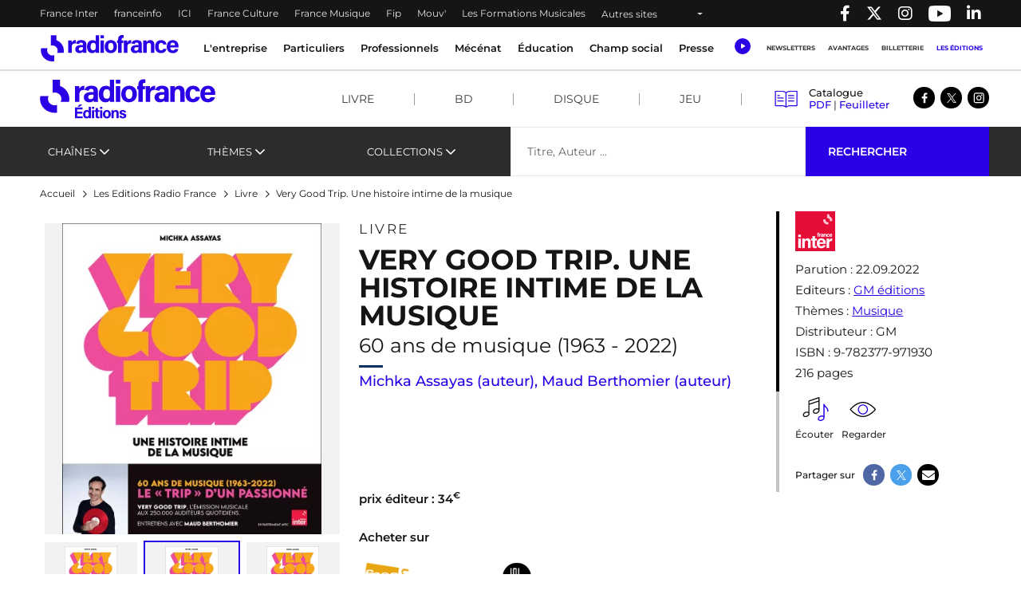

--- FILE ---
content_type: text/html; charset=UTF-8
request_url: https://www.radiofrance.com/les-editions/livre/very-good-trip-une-histoire-intime-de-la-musique
body_size: 23111
content:
<!DOCTYPE html>
<html lang="fr" dir="ltr" prefix="content: http://purl.org/rss/1.0/modules/content/  dc: http://purl.org/dc/terms/  foaf: http://xmlns.com/foaf/0.1/  og: http://ogp.me/ns#  rdfs: http://www.w3.org/2000/01/rdf-schema#  schema: http://schema.org/  sioc: http://rdfs.org/sioc/ns#  sioct: http://rdfs.org/sioc/types#  skos: http://www.w3.org/2004/02/skos/core#  xsd: http://www.w3.org/2001/XMLSchema# ">
  <head>
    <meta charset="utf-8" />
<meta name="description" content="Dans Une histoire intime de la musique, l&#039;intime côtoie l&#039;universel : Michka Assayas raconte le « trip » d’une vie de passionné, ou l’histoire d’une génération bouleversée par la découverte d’un nouveau monde musical. Le contenu est à la fois érudit et vivant, à l’image de son émission sur France Inter : Very Good Trip." />
<link rel="canonical" href="https://www.radiofrance.com/les-editions/livre/very-good-trip-une-histoire-intime-de-la-musique" />
<meta property="og:site_name" content="Radio France" />
<meta property="og:type" content="content" />
<meta property="og:title" content="Very Good Trip. Une histoire intime de la musique | Radio France" />
<meta property="og:description" content="Dans Une histoire intime de la musique, l&#039;intime côtoie l&#039;universel : Michka Assayas raconte le « trip » d’une vie de passionné, ou l’histoire d’une génération bouleversée par la découverte d’un nouveau monde musical. Le contenu est à la fois érudit et vivant, à l’image de son émission sur France Inter : Very Good Trip." />
<meta property="og:image" content="https://www.radiofrance.com/sites/default/files/2022-08/VeryGoodTrip-Bandeau.jpg" />
<meta name="twitter:card" content="summary_large_image" />
<meta name="twitter:title" content="Very Good Trip. Une histoire intime de la musique | Radio France" />
<meta name="twitter:description" content="Dans Une histoire intime de la musique, l&#039;intime côtoie l&#039;universel : Michka Assayas raconte le « trip » d’une vie de passionné, ou l’histoire d’une génération bouleversée par la découverte d’un nouveau monde musical. Le contenu est à la fois érudit et vivant, à l’image de son émission sur France Inter : Very Good Trip." />
<meta name="MobileOptimized" content="width" />
<meta name="HandheldFriendly" content="true" />
<meta name="viewport" content="width=device-width, initial-scale=1, shrink-to-fit=no" />
<link rel="next" href="https://www.radiofrance.com/les-editions/livre/very-good-trip-une-histoire-intime-de-la-musique?page=1" />
<script type="application/ld+json">{
    "@context": "https://schema.org",
    "@graph": [
        {
            "@type": "Organization",
            "@id": "https://radiofrance.com",
            "name": "Radio France",
            "url": "https://radiofrance.com",
            "logo": {
                "@type": "ImageObject",
                "url": "/themes/custom/radiofrance/images/logo-radio-france.jpg",
                "width": "112",
                "height": "112"
            }
        },
        {
            "@type": "Product",
            "name": "Very Good Trip. Une histoire intime de la musique",
            "url": "https://www.radiofrance.com/les-editions/livre/very-good-trip-une-histoire-intime-de-la-musique",
            "description": "Dans Une histoire intime de la musique, l\u0027intime côtoie l\u0027universel : Michka Assayas raconte le « trip » d’une vie de passionné, ou l’histoire d’une génération bouleversée par la découverte d’un nouveau monde musical. Le contenu est à la fois érudit et vivant, à l’image de son émission sur France Inter : Very Good Trip.",
            "category": "Musique",
            "image": {
                "@type": "ImageObject",
                "url": "https://www.radiofrance.com/sites/default/files/2022-08/VeryGoodTrip-Bandeau.jpg"
            },
            "offers": {
                "@type": "Offer",
                "price": "34.00",
                "priceCurrency": "EUR"
            }
        },
        {
            "@type": "WebSite",
            "name": "Radio France",
            "url": "https://radiofrance.com"
        }
    ]
}</script>
<meta http-equiv="x-ua-compatible" content="ie=edge" />
<link rel="icon" href="/themes/custom/radiofrance/favicon.ico" type="image/vnd.microsoft.icon" />

    <title>Very Good Trip. Une histoire intime de la musique | Radio France</title>
    <link rel="preconnect" href="//sdk.privacy-center.org"/>
    <link rel="dns-prefetch" href="//sdk.privacy-center.org"/>
    <link rel='preconnect' href='//www.googletagmanager.com' crossorigin />
    <link rel="dns-prefetch" href="//www.googletagmanager.com"/>
    <link rel='preconnect' href='//www.googletagservices.com' crossorigin />
    <link rel="dns-prefetch" href="//www.googletagservices.com"/>
    <link rel='preconnect' href='//pagead2.googlesyndication.com' crossorigin />
    <link rel='preconnect' href='//platform.twitter.com' crossorigin />
    <link rel='preconnect' href='//connect.facebook.net' crossorigin />
    <link rel='preconnect' href='//tag.aticdn.net' crossorigin />
    <link rel="icon" type="image/png" sizes="32x32" href="/themes/custom/radiofrance/images/favicon-32x32.png">
    <link rel="icon" type="image/png" sizes="16x16" href="/themes/custom/radiofrance/images/favicon-16x16.png">
    <link rel="apple-touch-icon" sizes="180x180" href="/themes/custom/radiofrance/images/apple-touch-icon.png" />
    <meta name="p:domain_verify" content="418cf72daccbb49a2d3610d21af26404"/>
    <meta name="facebook-domain-verification" content="fh34fedz8qgh223njwl0hfa59ktlzc" />
    <link rel="stylesheet" media="all" href="/sites/default/files/css/css_UEd_RMMBDHQ56sUYI89dUi-oVmwIOCtJ8Fu_kE-Zk7U.css?delta=0&amp;language=fr&amp;theme=radiofrance&amp;include=eJxtzEEOwyAMRNEL0XAkZLCTWDIY2dAqt2_UTaukm1m8L01WHT4MespgxhqzEWCxWXPI17aq1btuohnk4eMQbtu9N0UKHQy2E3ePaLODLF9ZZuszC_tOGAyQdTVoha7Pv8mFkSx1U5xlpA2EjCkYrskJrOwJ3NkHtBH_YfDDB9WYwSk8mV4eP7vU81DoDcubbug" />
<link rel="stylesheet" media="all" href="/sites/default/files/css/css_G_Fs0jJOJW7ZzSbyQtjf7_-mjcveY_X3w2XrJIp34tk.css?delta=1&amp;language=fr&amp;theme=radiofrance&amp;include=eJxtzEEOwyAMRNEL0XAkZLCTWDIY2dAqt2_UTaukm1m8L01WHT4MespgxhqzEWCxWXPI17aq1btuohnk4eMQbtu9N0UKHQy2E3ePaLODLF9ZZuszC_tOGAyQdTVoha7Pv8mFkSx1U5xlpA2EjCkYrskJrOwJ3NkHtBH_YfDDB9WYwSk8mV4eP7vU81DoDcubbug" />
<link rel="stylesheet" media="all" href="/sites/default/files/css/css_byg746f-F5KKwIj8hV9exEgf1HpYb4qyG1svBf8Lgt8.css?delta=2&amp;language=fr&amp;theme=radiofrance&amp;include=eJxtzEEOwyAMRNEL0XAkZLCTWDIY2dAqt2_UTaukm1m8L01WHT4MespgxhqzEWCxWXPI17aq1btuohnk4eMQbtu9N0UKHQy2E3ePaLODLF9ZZuszC_tOGAyQdTVoha7Pv8mFkSx1U5xlpA2EjCkYrskJrOwJ3NkHtBH_YfDDB9WYwSk8mV4eP7vU81DoDcubbug" />
<link rel="stylesheet" media="print" href="/sites/default/files/css/css_HrgdEnes4TDKxPzHiowzqm5FB_W-fH-B_bQzlLNEuM4.css?delta=3&amp;language=fr&amp;theme=radiofrance&amp;include=eJxtzEEOwyAMRNEL0XAkZLCTWDIY2dAqt2_UTaukm1m8L01WHT4MespgxhqzEWCxWXPI17aq1btuohnk4eMQbtu9N0UKHQy2E3ePaLODLF9ZZuszC_tOGAyQdTVoha7Pv8mFkSx1U5xlpA2EjCkYrskJrOwJ3NkHtBH_YfDDB9WYwSk8mV4eP7vU81DoDcubbug" />
<link rel="stylesheet" media="all" href="/sites/default/files/css/css_JPBTI1fpMiJezzgiGJQvk-tPvlLfgQgEGjzC8BqQ80g.css?delta=4&amp;language=fr&amp;theme=radiofrance&amp;include=eJxtzEEOwyAMRNEL0XAkZLCTWDIY2dAqt2_UTaukm1m8L01WHT4MespgxhqzEWCxWXPI17aq1btuohnk4eMQbtu9N0UKHQy2E3ePaLODLF9ZZuszC_tOGAyQdTVoha7Pv8mFkSx1U5xlpA2EjCkYrskJrOwJ3NkHtBH_YfDDB9WYwSk8mV4eP7vU81DoDcubbug" />

    <script>
      // conf du consent status de base
      window.pdl = window.pdl || {};
      window.pdl.requireConsent = true;
      window.pdl.consent = {
        defaultPreset: {
          PA: 'essential'
        }
      };
      window.didomiOnReady = window.didomiOnReady || [];
    </script>
    
  </head>
  <body class="layout-no-sidebars page-node-7931 path-node node--type-product is_edition">
    
        <header id="header" tabindex="0" class="header" role="banner" aria-label="Entête du site">
  <div class="acces-direct bg-white">
    <div class="text-black">Accès direct :</div>
    <nav role="navigation" aria-label="Accès direct">
      <ul class="m-0 p-0">
        <li class="list-unstyled"><a href="#nav" title="Menu principal" class="">Menu principal</a></li>
        <li class="list-unstyled"><a href="#main" title="Contenu" class="">Contenu</a></li>
      </ul>
    </nav>
  </div>
  <div class="navbar navbar-expand-lg navbar-dark bg-black">
    <div class="container-fluid container-1200">
      <div class="row w-100">
        <div class="col-auto">
          

    <nav aria-label="block-menuheader-menu" id="block-menuheader" class="block block-menu navigation menu--menu-header">
                
  <div  class="sr-only" lang="en" id="block-menuheader-menu">Menu-header</div>
  

        
          <ul class="navbar-nav navbar-color">
              <li class="nav-item">
                                    <a class="nav-link" href="https://www.radiofrance.fr/franceinter" title="France Inter - Nouvelle fenêtre" target="_blank" data-no-instant>France Inter</a>
                              </li>
              <li class="nav-item">
                                    <a class="nav-link" href="https://www.franceinfo.fr/" title="franceinfo - Nouvelle fenêtre" target="_blank" data-no-instant>franceinfo</a>
                              </li>
              <li class="nav-item">
                                    <a class="nav-link" href="https://www.francebleu.fr/" title="ICI - Nouvelle fenêtre" target="_blank" data-no-instant>ICI</a>
                              </li>
              <li class="nav-item">
                                    <a class="nav-link" href="https://www.radiofrance.fr/franceculture" title="France Culture - Nouvelle fenêtre" target="_blank" data-no-instant>France Culture</a>
                              </li>
              <li class="nav-item">
                                    <a class="nav-link" href="https://www.radiofrance.fr/francemusique" title="France Musique - Nouvelle fenêtre" target="_blank" data-no-instant>France Musique</a>
                              </li>
              <li class="nav-item">
                                    <a class="nav-link" href="https://www.radiofrance.fr/fip" title="Fip - Nouvelle fenêtre" target="_blank" data-no-instant>Fip</a>
                              </li>
              <li class="nav-item">
                                    <a class="nav-link" href="https://www.radiofrance.fr/mouv" title="Mouv&#039; - Nouvelle fenêtre" target="_blank" data-no-instant>Mouv&#039;</a>
                              </li>
              <li class="nav-item">
                                    <a class="nav-link" href="/l-entreprise/les-formations" title="Les Formations Musicales" data-instant>Les Formations Musicales</a>
                              </li>
              <li class="nav-item">
                      <a class="nav-link dropdown-toggle" href="" id="dropdown-menu-black-9" role="button" data-toggle="dropdown" aria-haspopup="true" aria-expanded="false" data-no-instant>
              Autres sites
            </a>
            <div class="dropdown-menu bg-black" aria-labelledby="dropdown-menu-black-9">
              <ul class="navbar-nav flex-column">
                                                      <li class="nav-item"><a class="nav-link" href="https://www.radiofrance.fr" title="radiofrance.fr - Nouvelle fenêtre" target="_blank" data-no-instant>radiofrance.fr</a></li>
                                                                        <li class="nav-item"><a class="nav-link" href="https://studios.radiofrance.com/" title="Radio France Studios - Nouvelle fenêtre" target="_blank" data-no-instant>Radio France Studios</a></li>
                                                                        <li class="nav-item"><a class="nav-link" href="https://www.maisondelaradioetdelamusique.fr/" title="Maison de la Radio et de la Musique - Nouvelle fenêtre" target="_blank" data-no-instant>Maison de la Radio et de la Musique</a></li>
                                                                        <li class="nav-item"><a class="nav-link" href="https://mediateur.radiofrance.fr/" title="La Médiatrice - Nouvelle fenêtre" target="_blank" data-no-instant>La Médiatrice</a></li>
                                                </ul>
            </div>
                  </li>
          </ul>
  


  </nav>



        </div>
        <div class="col-auto ml-auto">
          <ul class="navbar-nav" role="list">
            <li class="nav-item">
              <a class="nav-link" href="//www.facebook.com/pages/Groupe-Radio-France/225248330547" target="_blank" title="Radio France sur Facebook - Nouvelle fenêtre">
                <span class="fab fa-facebook-f"></span><p class="d-none">Radio France sur Facebook</p>
              </a>
            </li>
            <li class="nav-item">
              <a class="nav-link" href="//twitter.com/radiofrance" target="_blank" title="Radio France sur Twitter - Nouvelle fenêtre">
                <span class="fab fa-x-twitter"></span><p class="d-none">Radio France sur Twitter</p>
              </a>
            </li>
            <li class="nav-item">
              <a class="nav-link" href="//www.instagram.com/radiofrance" target="_blank" title="Radio France sur Instagram - Nouvelle fenêtre">
                <span class="fab fa-instagram"></span><p class="d-none">Radio France sur Instagram</p>
              </a>
            </li>
            <li class="nav-item">
              <a class="nav-link" href="//www.youtube.com/@radiofrance" target="_blank" title="Radio France sur YouTube - Nouvelle fenêtre" style="
                    display: flex;
                    align-items: center;
                    height: 100%;
                    padding: 0 10px;
                ">
                <img loading="eager" src="/themes/custom/radiofrance/images/icons/yt_icon_mono_dark.png" alt="Radio France sur YouTube" height="20px" width="28px"><p class="d-none">Radio France sur Youtube</p>
              </a>
            </li>
            <li class="nav-item">
              <a href="//www.linkedin.com/company/radio-france/" target="_blank" title="Radio France sur Linkedin - Nouvelle fenêtre" class="nav-link">
                <span class="fab fa-linkedin-in"></span><p class="d-none">Radio France sur Linkedin</p>
              </a>
            </li>
          </ul>
        </div>
      </div>
    </div>
  </div>
        <div class="vendo-header">
    

    <div id="block-rdf-adsbanniere-haute" class="justify-content-center block block-rdf-ads block-rdf-ads-top-banner row">
	
		
		    <div id="rdf_ads_top_banner" class="rdf-ads" data-path="/128139881/RF_radio_france/rg/rg/rg/banniere_haute" data-sizes="{&quot;desktop&quot;:[[728,90]]}"  data-autopromo-limit="" ></div>


	</div>


  </div>
  </header>

<nav id="nav" class="navbar navbar-expand-lg navbar-light bg-white sticky-top" role="navigation" aria-label="menu principal">
  <div class="container-fluid container-1200">
    <div class="row w-100 justify-content-between align-items-center">
      <div id="col-header-navigation" class="col-auto col-lg text-center order-lg-1 px-1">
        <button class="navbar-toggler navbar-toggler-right" type="button" data-toggle="collapse" data-target="#CollapsingNavbar" aria-controls="CollapsingNavbar" aria-expanded="false" aria-label="Toggle navigation"><span class="navbar-toggler-icon"></span></button>
        <div class="collapse navbar-collapse" id="CollapsingNavbar">
            

    <nav aria-label="block-menuprincipal-menu" id="block-menuprincipal" class="block block-menu navigation menu--main-menu">
                
  <div  class="sr-only" lang="en" id="block-menuprincipal-menu">Menu principal</div>
  

        
              <ul id="block-menuprincipal" class="clearfix navbar-nav">
    

              <li class="nav-item">
                                  <a class="nav-link dropdown-toggle" title="L&#039;entreprise" href="/lentreprise" id="navbarDropdown-1" role="button" data-toggle="dropdown" aria-haspopup="true" aria-expanded="false" data-no-instant target="_self">
              L&#039;entreprise
            </a>
            <div class="dropdown-menu bg-white" aria-labelledby="navbarDropdown-1">
              <div class="container-fluid container-1200">
                <div class="row">
                  <div class="col-12 px-1 py-lg-1">
                    <a class="nav-link-section" href="/lentreprise" title="L&#039;entreprise" target="_self">
                      <span class="fake-hn">L&#039;entreprise</span>
                    </a>
                  </div>
                </div>
                <ul class="row py-1" role="list">
                                      <li class="col-12 col-lg-2 py-lg-1 px-1" role="listitem">
                                            <a href="/nous-connaitre" title="Nous connaitre" class="" target="_self">Nous connaitre</a>
                                              <ul role="list">
                                                      <li role="listitem">
                                                            <a href="/nos-valeurs" title="Nos valeurs" class="" target="_self">Nos valeurs</a>
                                                          </li>
                                                      <li role="listitem">
                                                            <a href="/comite-ethique-de-radio-france" title="Comité éthique " class="" target="_self">Comité éthique </a>
                                                          </li>
                                                      <li role="listitem">
                                                            <a href="/chiffres-cles-de-radio-france" title="Nos chiffres-clés" class="" target="_self">Nos chiffres-clés</a>
                                                          </li>
                                                      <li role="listitem">
                                                            <a href="/gouvernance" title="Gouvernance " class="" target="_self">Gouvernance </a>
                                                          </li>
                                                      <li role="listitem">
                                                            <a href="/ressources-humaines" title="Ressources Humaines" class="" target="_self">Ressources Humaines</a>
                                                          </li>
                                                      <li role="listitem">
                                                            <a href="/radio-france-linternational" title="Radio France à l&#039;international" class="" target="_self">Radio France à l&#039;international</a>
                                                          </li>
                                                      <li role="listitem">
                                                            <a href="/etudes-et-audiences" title="Etudes &amp; audiences" class="" target="_self">Etudes &amp; audiences</a>
                                                          </li>
                                                      <li role="listitem">
                                                            <a href="/prix-et-recompenses" title="Prix et récompenses" class="" target="_self">Prix et récompenses</a>
                                                          </li>
                                                      <li role="listitem">
                                                            <a href="/notre-histoire" title="Notre Histoire" class="" target="_self">Notre Histoire</a>
                                                          </li>
                                                      <li role="listitem">
                                                            <a href="/venir-radio-france" title="Nous rendre visite" class="" target="_self">Nous rendre visite</a>
                                                          </li>
                                                  </ul>
                                          </li>
                                      <li class="col-12 col-lg-2 py-lg-1 px-1" role="listitem">
                                            <a href="/notre-role-de-media-de-service-public" title="Notre rôle de média de service public" class="" target="_self">Notre rôle de média de service public</a>
                                              <ul role="list">
                                                      <li role="listitem">
                                                            <a href="/nos-missions" title="Nos missions" class="" target="_self">Nos missions</a>
                                                              <ul class="py-0 pl-1" role="list">
                                                                      <li role="listitem">
                                                                            <a href="/radio-france-et-linformation" title="Information" class="" target="_self">Information</a>
                                    </li>
                                                                      <li role="listitem">
                                                                            <a href="/jeunesse-education-mediation" title="Jeunesse, Éducation, Médiation" class="" target="_self">Jeunesse, Éducation, Médiation</a>
                                    </li>
                                                                      <li role="listitem">
                                                                            <a href="/radio-france-et-la-culture" title="Culture" class="" target="_self">Culture</a>
                                    </li>
                                                                      <li role="listitem">
                                                                            <a href="/radio-france-et-la-musique" title="Musique" class="" target="_self">Musique</a>
                                    </li>
                                                                      <li role="listitem">
                                                                            <a href="/radio-france-et-la-proximite" title="Proximité" class="" target="_self">Proximité</a>
                                    </li>
                                                                      <li role="listitem">
                                                                            <a href="/radio-france-et-linnovation" title="Innovation" class="" target="_self">Innovation</a>
                                    </li>
                                                                  </ul>
                                                          </li>
                                                      <li role="listitem">
                                                            <a href="/nos-engagements" title="Nos engagements" class="" target="_self">Nos engagements</a>
                                                              <ul class="py-0 pl-1" role="list">
                                                                      <li role="listitem">
                                                                            <a href="/raison-detre" title="Raison d&#039;être" class="" target="_self">Raison d&#039;être</a>
                                    </li>
                                                                      <li role="listitem">
                                                                            <a href="/pour-une-information-de-confiance-radio-france-sengage" title="Une information de confiance" class="" target="_self">Une information de confiance</a>
                                    </li>
                                                                      <li role="listitem">
                                                                            <a href="/le-tournant" title="Le Tournant" class="" target="_self">Le Tournant</a>
                                    </li>
                                                                      <li role="listitem">
                                                                            <a href="/mettre-lintelligence-artificielle-au-service-des-missions-de-radio-france" title="charte d&#039;engagements et d&#039;usages de l&#039;IA" class="" target="_self">charte d&#039;engagements et d&#039;usages de l&#039;IA</a>
                                    </li>
                                                                      <li role="listitem">
                                                                            <a href="https://www.radiofrance.com/rse" title="RSE" class="" target="_self">RSE</a>
                                    </li>
                                                                      <li role="listitem">
                                                                            <a href="/diversite-et-egalite" title="Diversité et Egalité" class="" target="_self">Diversité et Egalité</a>
                                    </li>
                                                                      <li role="listitem">
                                                                            <a href="/protection-des-donnees" title="Protection des données" class="" target="_self">Protection des données</a>
                                    </li>
                                                                  </ul>
                                                          </li>
                                                      <li role="listitem">
                                                            <a href="/notre-financement" title="Notre financement" class="" target="_self">Notre financement</a>
                                                          </li>
                                                  </ul>
                                          </li>
                                      <li class="col-12 col-lg-2 py-lg-1 px-1" role="listitem">
                                            <a href="/nos-activites" title="Nos activités" class="" target="_self">Nos activités</a>
                                              <ul role="list">
                                                      <li role="listitem">
                                                            <a href="/nos-activites-radiophoniques" title="Nos activités radiophoniques" class="" target="_self">Nos activités radiophoniques</a>
                                                          </li>
                                                      <li role="listitem">
                                                            <a href="/l-entreprise/les-formations" title="Nos formations musicales" class="" target="_self">Nos formations musicales</a>
                                                          </li>
                                                  </ul>
                                          </li>
                                  </ul>
              </div>
            </div>
                  </li>
              <li class="nav-item">
                                  <a class="nav-link dropdown-toggle" title="Particuliers" href="/particuliers" id="navbarDropdown-2" role="button" data-toggle="dropdown" aria-haspopup="true" aria-expanded="false" data-no-instant target="_self">
              Particuliers
            </a>
            <div class="dropdown-menu bg-white" aria-labelledby="navbarDropdown-2">
              <div class="container-fluid container-1200">
                <div class="row">
                  <div class="col-12 px-1 py-lg-1">
                    <a class="nav-link-section" href="/particuliers" title="Particuliers" target="_self">
                      <span class="fake-hn">Particuliers</span>
                    </a>
                  </div>
                </div>
                <ul class="row py-1" role="list">
                                      <li class="col-12 col-lg-2 py-lg-1 px-1" role="listitem">
                                            <a href="/les-concerts-de-radio-france" title="Les concerts de Radio France" class="" target="_self">Les concerts de Radio France</a>
                                          </li>
                                      <li class="col-12 col-lg-2 py-lg-1 px-1" role="listitem">
                                            <a href="/activites-jeune-public-et-famille" title="Activités jeune public et famille" class="" target="_self">Activités jeune public et famille</a>
                                          </li>
                                      <li class="col-12 col-lg-2 py-lg-1 px-1" role="listitem">
                                            <a href="/actualites" title="En ce moment avec Radio France" class="" target="_self">En ce moment avec Radio France</a>
                                          </li>
                                      <li class="col-12 col-lg-2 py-lg-1 px-1" role="listitem">
                                            <a href="/les-emissions-en-public" title="Émissions en public" class="" target="_self">Émissions en public</a>
                                          </li>
                                      <li class="col-12 col-lg-2 py-lg-1 px-1" role="listitem">
                                            <a href="/comment-nous-ecouter" title="Nous écouter" class="" target="_self">Nous écouter</a>
                                              <ul role="list">
                                                      <li role="listitem">
                                                            <a href="/radio-france-et-la-radio-numerique-terrestre-dab" title="Nos radios en DAB+" class="" target="_self">Nos radios en DAB+</a>
                                                          </li>
                                                      <li role="listitem">
                                                            <a href="/frequences" title="Fréquences radios en FM" class="" target="_self">Fréquences radios en FM</a>
                                                          </li>
                                                      <li role="listitem">
                                                            <a href="/application-mobile-radio-france" title="L&#039;application Radio France" class="" target="_self">L&#039;application Radio France</a>
                                                          </li>
                                                      <li role="listitem">
                                                            <a href="/podcasts" title="Podcasts" class="" target="_self">Podcasts</a>
                                                          </li>
                                                  </ul>
                                          </li>
                                      <li class="col-12 col-lg-2 py-lg-1 px-1" role="listitem">
                                            <a href="/informations-pratiques" title="Infos pratiques" class="" target="_self">Infos pratiques</a>
                                              <ul role="list">
                                                      <li role="listitem">
                                                            <a href="/venir-radio-france" title="Venir à Radio France" class="" target="_self">Venir à Radio France</a>
                                                          </li>
                                                      <li role="listitem">
                                                            <a href="/restaurant-brasserie-radioeat" title="Restaurant-brasserie" class="" target="_self">Restaurant-brasserie</a>
                                                          </li>
                                                      <li role="listitem">
                                                            <a href="/bar-le-belair" title="Bar Le Belair" class="" target="_self">Bar Le Belair</a>
                                                          </li>
                                                      <li role="listitem">
                                                            <a href="/faq-aide" title="FAQ" class="" target="_self">FAQ</a>
                                                          </li>
                                                  </ul>
                                          </li>
                                  </ul>
              </div>
            </div>
                  </li>
              <li class="nav-item">
                                  <a class="nav-link dropdown-toggle" title="Professionnels" href="/professionnels" id="navbarDropdown-3" role="button" data-toggle="dropdown" aria-haspopup="true" aria-expanded="false" data-no-instant target="_self">
              Professionnels
            </a>
            <div class="dropdown-menu bg-white" aria-labelledby="navbarDropdown-3">
              <div class="container-fluid container-1200">
                <div class="row">
                  <div class="col-12 px-1 py-lg-1">
                    <a class="nav-link-section" href="/professionnels" title="Professionnels" target="_self">
                      <span class="fake-hn">Professionnels</span>
                    </a>
                  </div>
                </div>
                <ul class="row py-1" role="list">
                                      <li class="col-12 col-lg-2 py-lg-1 px-1" role="listitem">
                                            <a href="https://studios.radiofrance.com/qui-sommes-nous" title="Radio France Studios" class="" target="_blank">Radio France Studios</a>
                                          </li>
                                      <li class="col-12 col-lg-2 py-lg-1 px-1" role="listitem">
                                            <a href="https://studios.radiofrance.com/nos-savoir-faire/production-evenementielle" title="Location d&#039;espaces" class="" target="_blank">Location d&#039;espaces</a>
                                          </li>
                                      <li class="col-12 col-lg-2 py-lg-1 px-1" role="listitem">
                                            <a href="https://studios.radiofrance.com/studios-espaces" title="Location de studios" class="" target="_blank">Location de studios</a>
                                          </li>
                                      <li class="col-12 col-lg-2 py-lg-1 px-1" role="listitem">
                                            <a href="/regie-publicite" title="Régie Publicitaire" class="" target="_self">Régie Publicitaire</a>
                                          </li>
                                      <li class="col-12 col-lg-2 py-lg-1 px-1" role="listitem">
                                            <a href="/professionnels/previsions-dactualite" title="Prévisions d&#039;actualité" class="" target="_self">Prévisions d&#039;actualité</a>
                                          </li>
                                      <li class="col-12 col-lg-2 py-lg-1 px-1" role="listitem">
                                            <a href="/professionnels/marches-publics" title="Marchés publics" class="" target="_self">Marchés publics</a>
                                          </li>
                                      <li class="col-12 col-lg-2 py-lg-1 px-1" role="listitem">
                                            <a href="https://studios.radiofrance.com/studio-espace/restaurant-radioeat" title="Restaurant" class="" target="_self">Restaurant</a>
                                          </li>
                                      <li class="col-12 col-lg-2 py-lg-1 px-1" role="listitem">
                                            <a href="https://studios.radiofrance.com/studio-espace/bar-le-belair" title="Bar" class="" target="_self">Bar</a>
                                          </li>
                                  </ul>
              </div>
            </div>
                  </li>
              <li class="nav-item">
                                  <a class="nav-link dropdown-toggle" href="https://www.maisondelaradioetdelamusique.fr/mecenat" title="Mécénat" target="_blank">
              Mécénat
            </a>
                  </li>
              <li class="nav-item">
                                  <a class="nav-link dropdown-toggle" href="/education" title="Éducation" target="_self">
              Éducation
            </a>
                  </li>
              <li class="nav-item">
                                  <a class="nav-link dropdown-toggle" href="/champ-social" title="Champ social" target="_self">
              Champ social
            </a>
                  </li>
              <li class="nav-item">
                                  <a class="nav-link dropdown-toggle" href="/presse" title="Presse" target="_self">
              Presse
            </a>
                  </li>
      

    </ul>
  


  </nav>



          <div class="row px-1 d-lg-none">
            <ul class="col col-header-actions pr-1 pl-0 mb-0" role="list">
              <li class="list-unstyled" role="listitem"><a class="newsletters" title="Newsletters" href="/newsletters" lang="en">Newsletters</a></li>
              <li class="list-unstyled" role="listitem"><a class="btn btn-sm btn-blue" title="Avantages" target="_blank" href="https://espace-avantages.radiofrance.com">Avantages</a></li>
              <li class="list-unstyled" role="listitem"><a class="billetterie" title="Billetterie - Nouvelle fenêtre" href="https://www.maisondelaradio.fr/agenda" target="_blank">Billetterie</a></li>
              <li class="list-unstyled" role="listitem"><a class="editions" title="Les éditions" href="/les-editions">Les éditions</a></li>
            </ul>
          </div>
          <div class="row px-1 d-lg-none">
            <div class="col col-header-actions pr-1">
              <div class="d-flex justify-content-around my-2">
                <a href="//twitter.com/radiofrance/" target="_blank" title="Radio France sur Twitter - Nouvelle fenêtre">
                  <span class="fab fa-x-twitter fa-lg"></span>
                </a>
                <a href="//www.facebook.com/pages/Groupe-Radio-France/225248330547" target="_blank" title="Radio France sur Facebook - Nouvelle fenêtre">
                  <span class="fab fa-facebook-f fa-lg"></span>
                </a>
                <a href="//www.instagram.com/radiofrance/" target="_blank" title="Radio France sur Instagram - Nouvelle fenêtre">
                  <span class="fab fa-instagram fa-lg"></span>
                </a>
                <a href="//www.linkedin.com/company/radio-france/" target="_blank" title="Radio France sur Linkedin - Nouvelle fenêtre" class="text-decoration-none">
                  <span class="fab fa-linkedin-in fa-lg"></span>
                </a>
              </div>
            </div>
          </div>
        </div>
      </div>
      <div id="col-header-logo" class="col-auto order-lg-0">
                <a href="/" title="Radio France : retour à l'accueil" rel="home" class="navbar-brand">
              <img loading="lazy" src="/themes/custom/radiofrance/logo.svg?1765516399" alt="Radio France" width="175" height="33"/>
          </a>
  
        </div>
      <div id="col-header-player" class="col-auto order-lg-2">
                  <div class="row">
            <div class="col-12 col-sm-auto pr-lg-1 text-center">
              <a class="ecouter" title="Écouter" href="#collapse-menu-ecouter" role="button" data-toggle="collapse" aria-haspopup="true" aria-expanded="false" data-name="Clic_Écouter" data-no-instant>
                <div class="icon-ecouter"></div>
              </a>
              <div class="collapse" id="collapse-menu-ecouter">
                

    <div id="block-rdf-flux-direct" class="block block-rdf-flux-direct row">
	
		
		    <div class="container-fluid container-1200" id="accordion">
  <div class="row">
  </div>
</div>

	</div>

              </div>
            </div>
            <div class="col-auto col-header-actions d-none d-lg-flex">
              <nav class="navbar-nav">
                <ul class="m-0 p-0 d-flex flex-column flex-lg-row" role="list">
                  <li class="list-unstyled" role="listitem"><a class="nav-link" title="Newsletters" href="/newsletters">Newsletters</a></li>
                  <li class="list-unstyled" role="listitem"><a class="nav-link" title="Avantages" target="_blank" href="https://espace-avantages.radiofrance.com" data-name="Clic_Avantages" data-no-instant>Avantages</a></li>
                  <li class="list-unstyled" role="listitem"><a class="nav-link" title="Billetterie - Nouvelle fenêtre" href="https://www.maisondelaradio.fr/agenda" target="_blank" data-name="Clic_Billetterie" data-no-instant>Billetterie</a></li>
                  <li class="list-unstyled" role="listitem"><a class="nav-link active" title="Les éditions" href="/les-editions" data-name="Clic_Les_Éditions">Les éditions</a></li>
                </ul>
              </nav>
            </div>
          </div>
              </div>
    </div>
  </div>
  <div class="col-header-progression">
    <div id="page-progression"></div>
  </div>
</nav>
<!--  header_editions.html.twig  -->
<div class ="header_edition sticky-top">
  <div class="container-fluid container-1200">
    <nav class="navbar navbar-expand-lg header_edition_nav_wrapper  navbar-light">
      <a href="/les-editions" class="logo_edition px-1 py-1">
        <img width="220" height="50"  src="/themes/custom/radiofrance/images/edition/logo-rdf-edition.svg" alt="Logo radiofrance édition">
      </a>
      <button class="navbar-toggler mr-1" type="button" data-toggle="collapse" data-target="#nav_edition" aria-controls="nav_edition" aria-expanded="false" aria-label="Toggle navigation">
        <div></div>
      </button>

      <div class="collapse navbar-collapse" id="nav_edition">

        <div class="nav_edition_wrapper">
          
              <ul class="clearfix navbar-nav ml-auto">
                    <li class="nav-item">
                         <a href="/les-editions/formats/livre" title="Livre" class="nav-link">Livre</a>
              </li>
                <li class="nav-item">
                         <a href="/les-editions/formats/bd" title="BD" class="nav-link">BD</a>
              </li>
                <li class="nav-item">
                         <a href="/les-editions/formats/disque" title="Disque" class="nav-link">Disque</a>
              </li>
                <li class="nav-item">
                         <a href="/les-editions/formats/jeu" title="Jeu" class="nav-link">Jeu</a>
              </li>
        </ul>
  


          <ul class="m-0 p-0">
            <li class="nav-item" style="list-style:none;">
              <div class="d-flex justify-content-between px-2 py-1 px-lg-0 py-lg-0 w-100">
                <nav class="nav_catalogue">
                  <div class="d-flex align-items-center">
                    <span>
                      <img class="illustration_catalogue" width="31" height="23"  src="/themes/custom/radiofrance/images/edition/livre.svg" alt="illustration livre">
                    </span>
                    <span>
                      <div class="fw-500">
                        Catalogue
                      </div>
                      <div>
                                                <a href="https://www.radiofrance.com/sites/default/files/2025-04/catalogue_editions_2025.pdf" title="Catalogue PDF" target="_blank">PDF</a>
                                                |
                                                  <a href="https://www.calameo.com/read/0062964520d2e5943d98c" title="Feuilleter le catalogue" target="_blank">Feuilleter</a>
                                              </div>
                    </span>
                  </div>
                </nav>

                <nav class="module_social">
                                    <a href="https://www.facebook.com/EditionsRadioFrance/" title="Facebook" target="_blank">
                    <img width="8" height="14"  src="/themes/custom/radiofrance/images/social/facebook.svg" alt="Facebook">
                  </a>
                  
                                    <a href="https://twitter.com/EditionsRF" title="X.com" target="_blank">
                    <img width="14" height="12"  src="/themes/custom/radiofrance/images/social/x.svg" alt="Twitter">
                  </a>
                  
                                    <a href="https://www.instagram.com/editionsradiofrance/?hl=fr" title="Instagram" target="_blank">
                    <img width="14" height="14"  src="/themes/custom/radiofrance/images/social/instagram.svg" alt="Instagram">
                  </a>
                                  </nav>

              </div>

            </li>
          </ul>

          <div class="bottom_nav d-md-none">
            <ul class="navbar-nav mr-auto">
              <li class="nav-item dropdown">
                <a class="nav-link dropdown-toggle" title="Chaînes" href="#" id="dropdown_chaines" role="button" data-toggle="dropdown" aria-expanded="false">
                  Chaînes
                </a>
                <div class="dropdown-menu" aria-labelledby="dropdown_chaines">
                                                          <a class="dropdown-item" href="/les-editions/radios/19/France Inter" >France Inter</a>                                        <a class="dropdown-item" href="/les-editions/radios/23/franceinfo" >franceinfo</a>                                        <a class="dropdown-item" href="/les-editions/radios/71/ICI" >ICI</a>                                        <a class="dropdown-item" href="/les-editions/radios/68/France Culture" >France Culture</a>                                        <a class="dropdown-item" href="/les-editions/radios/49/France Musique" >France Musique</a>                                        <a class="dropdown-item" href="/les-editions/radios/86/FIP" >FIP</a>                                        <a class="dropdown-item" href="/les-editions/radios/72/Mouv&#039;" >Mouv&#039;</a>                                        <a class="dropdown-item" href="/les-editions/radios/2402/Editions Radio France" >Editions Radio France</a>                                        <a class="dropdown-item" href="/les-editions/radios/2403/Formations Musicales" >Formations Musicales</a>                                        <a class="dropdown-item" href="/les-editions/radios/2355/Radio France" >Radio France</a>                                  </div>
              </li>
              <li class="nav-item dropdown">
                <a class="nav-link dropdown-toggle" title="Thèmes" href="#" id="dropdown_theme" role="button" data-toggle="dropdown" aria-expanded="false">
                  Thèmes
                </a>
                <div class="dropdown-menu" aria-labelledby="dropdown_theme">
                  
                                      <a class="dropdown-item" href="/les-editions/themes/arts" >Arts</a>                                      <a class="dropdown-item" href="/les-editions/themes/aventure" >Aventure</a>                                      <a class="dropdown-item" href="/les-editions/themes/bd" >BD</a>                                      <a class="dropdown-item" href="/les-editions/themes/cinema" >Cinéma</a>                                      <a class="dropdown-item" href="/les-editions/themes/economie" >Economie</a>                                      <a class="dropdown-item" href="/les-editions/themes/entretien-sonore-lecture" >Entretien sonore / lecture</a>                                      <a class="dropdown-item" href="/les-editions/themes/environnement" >Environnement</a>                                      <a class="dropdown-item" href="/les-editions/themes/histoire" >Histoire</a>                                      <a class="dropdown-item" href="/les-editions/themes/humour" >Humour</a>                                      <a class="dropdown-item" href="/les-editions/themes/jeu" >Jeu</a>                                      <a class="dropdown-item" href="/les-editions/themes/jeunesse" >Jeunesse</a>                                      <a class="dropdown-item" href="/les-editions/themes/litterature" >Littérature</a>                                      <a class="dropdown-item" href="/les-editions/themes/musique" >Musique</a>                                      <a class="dropdown-item" href="/les-editions/themes/musique-chanson" >Musique Chanson</a>                                      <a class="dropdown-item" href="/les-editions/themes/musique-jazz-variete" >Musique Jazz - variété</a>                                      <a class="dropdown-item" href="/les-editions/themes/musique-classique" >Musique classique</a>                                      <a class="dropdown-item" href="/les-editions/themes/musique-contemporaine-actuelle" >Musique contemporaine / actuelle</a>                                      <a class="dropdown-item" href="/les-editions/themes/musique-traditionnelle" >Musique traditionnelle</a>                                      <a class="dropdown-item" href="/les-editions/themes/medias" >Medias</a>                                      <a class="dropdown-item" href="/les-editions/themes/philosophie" >Philosophie</a>                                      <a class="dropdown-item" href="/les-editions/themes/pedagogie" >Pédagogie</a>                                      <a class="dropdown-item" href="/les-editions/themes/politique" >Politique</a>                                      <a class="dropdown-item" href="/les-editions/themes/poesie" >Poésie</a>                                      <a class="dropdown-item" href="/les-editions/themes/pratique" >Pratique</a>                                      <a class="dropdown-item" href="/les-editions/themes/revue" >Revue</a>                                      <a class="dropdown-item" href="/les-editions/themes/science" >Science</a>                                      <a class="dropdown-item" href="/les-editions/themes/societe" >Société</a>                                      <a class="dropdown-item" href="/les-editions/themes/spiritualite" >Spiritualité</a>                                      <a class="dropdown-item" href="/les-editions/themes/sport" >Sport</a>                                      <a class="dropdown-item" href="/les-editions/themes/theatre" >Théâtre</a>                                  </div>
              </li>
              <li class="nav-item dropdown">
                <a class="nav-link dropdown-toggle" title="Collections" href="#" id="dropdown_collection" role="button" data-toggle="dropdown" aria-expanded="false">
                  Collections
                </a>
                <div class="dropdown-menu" aria-labelledby="dropdown_collection">

                                                        <a class="dropdown-item" href="/les-editions/collections/affaires-sensibles" >Affaires sensibles</a>                                      <a class="dropdown-item" href="/les-editions/collections/anatomie-de" >Anatomie de</a>                                      <a class="dropdown-item" href="/les-editions/collections/aux-sources-de" >Aux sources de...</a>                                      <a class="dropdown-item" href="/les-editions/collections/voix-nue" >À Voix nue</a>                                      <a class="dropdown-item" href="/les-editions/collections/bestioles" >Bestioles</a>                                      <a class="dropdown-item" href="/les-editions/collections/boites-de-jeux-fake-news" >Boîtes de jeux Fake News</a>                                      <a class="dropdown-item" href="/les-editions/collections/breve-encyclopedie-du-monde" >Brève encyclopédie du monde</a>                                      <a class="dropdown-item" href="/les-editions/collections/ca-peut-pas-faire-de-mal" >Ça peut pas faire de mal</a>                                      <a class="dropdown-item" href="/les-editions/collections/concordance-des-temps" >Concordance des Temps</a>                                      <a class="dropdown-item" href="/les-editions/collections/contre-histoire-de-la-philosophie" >Contre-Histoire de la Philosophie</a>                                      <a class="dropdown-item" href="/les-editions/collections/densite-21" >Densité 21</a>                                      <a class="dropdown-item" href="/les-editions/collections/en-avant-la-musique" >En avant la musique !</a>                                      <a class="dropdown-item" href="/les-editions/collections/formations-musicales-de-radio-france" >Formations musicales de Radio France</a>                                      <a class="dropdown-item" href="/les-editions/collections/france-culture-papiers" >France Culture Papiers</a>                                      <a class="dropdown-item" href="/les-editions/collections/grand-atlas" >Grand Atlas</a>                                      <a class="dropdown-item" href="/les-editions/collections/grand-bien-vous-fasse" >Grand bien vous fasse !</a>                                      <a class="dropdown-item" href="/les-editions/collections/jeunesse-radio-france" >Jeunesse Radio France</a>                                      <a class="dropdown-item" href="/les-editions/collections/la-discotheque-ideale-de-fip-en-vinyles" >La discothèque idéale de FIP en vinyles</a>                                      <a class="dropdown-item" href="/les-editions/collections/la-fabrique-de-lhistoire" >La Fabrique de l&#039;Histoire</a>                                      <a class="dropdown-item" href="/les-editions/collections/le-jeu-des-1000-eu" >Le Jeu des 1000 €</a>                                      <a class="dropdown-item" href="/les-editions/collections/le-journal-intime-de" >Le Journal intime de...</a>                                      <a class="dropdown-item" href="/les-editions/collections/lesprit-inter" >L&#039;Esprit Inter</a>                                      <a class="dropdown-item" href="/les-editions/collections/le-present-du-passe" >Le Présent du passé</a>                                      <a class="dropdown-item" href="/les-editions/collections/le-sens-de-linfo" >Le Sens de l&#039;Info</a>                                      <a class="dropdown-item" href="/les-editions/collections/les-grandes-heures-radio-france-ina" >Les Grandes Heures Radio France / Ina</a>                                      <a class="dropdown-item" href="/les-editions/collections/les-histoires-du-pince-oreille" >Les Histoires du Pince Oreille</a>                                      <a class="dropdown-item" href="/les-editions/collections/les-indociles" >Les Indociles</a>                                      <a class="dropdown-item" href="/les-editions/collections/les-nouveaux-chemins-de-la-connaissance" >Les Nouveaux Chemins de la Connaissance</a>                                      <a class="dropdown-item" href="/les-editions/collections/les-racines-du-ciel" >Les Racines du ciel</a>                                      <a class="dropdown-item" href="/les-editions/collections/les-vendredis-de-la-philosophie" >Les Vendredis de la Philosophie</a>                                      <a class="dropdown-item" href="/les-editions/collections/monsieur-x" >Monsieur X</a>                                      <a class="dropdown-item" href="/les-editions/collections/ocora" >Ocora</a>                                      <a class="dropdown-item" href="/les-editions/collections/odyssees" >Odyssées</a>                                      <a class="dropdown-item" href="/les-editions/collections/va-deguster" >On va déguster</a>                                      <a class="dropdown-item" href="/les-editions/collections/papiers" >Papiers</a>                                      <a class="dropdown-item" href="/les-editions/collections/paroles-ina-radio-france" >Paroles INA / Radio France</a>                                      <a class="dropdown-item" href="/les-editions/collections/pour-les-nuls" >Pour les Nuls</a>                                      <a class="dropdown-item" href="/les-editions/collections/presences" >Présences</a>                                      <a class="dropdown-item" href="/les-editions/collections/questions-de-caractere" >Questions de Caractère</a>                                      <a class="dropdown-item" href="/les-editions/collections/radioscopie" >Radioscopie</a>                                      <a class="dropdown-item" href="/les-editions/collections/rendez-vous-avec-x" >Rendez-vous avec X</a>                                      <a class="dropdown-item" href="/les-editions/collections/repliques" >Répliques</a>                                      <a class="dropdown-item" href="/les-editions/collections/signature" >Signature</a>                                      <a class="dropdown-item" href="/les-editions/collections/signature-radiophonie" >Signature / Radiophonie</a>                                      <a class="dropdown-item" href="/les-editions/collections/sur-les-epaules-de-darwin" >Sur les épaules de Darwin</a>                                      <a class="dropdown-item" href="/les-editions/collections/talents-france-bleu" >Talents France Bleu</a>                                      <a class="dropdown-item" href="/les-editions/collections/temperaments" >Tempéraments</a>                                      <a class="dropdown-item" href="/les-editions/collections/une-histoire-et-oli" >Une histoire et... Oli</a>                                      <a class="dropdown-item" href="/les-editions/collections/un-ete-avec" >Un été avec</a>                                      <a class="dropdown-item" href="/les-editions/collections/un-jour-une-question" >Un jour, une question</a>                                      <a class="dropdown-item" href="/les-editions/collections/very-good-trip" >Very Good Trip</a>                  
                </div>
              </li>
            </ul>

            <div class="views-exposed-form block block-rdf-editions-utils block-rdf-editions-utils-rdf-editions-search flex-grow-1" data-drupal-selector="views-exposed-form-rdf-product-page-1">
	    
<form action="/les-editions/rechercher" method="get" id="views-exposed-form-rdf-product-page-1" accept-charset="UTF-8" class="views-exposed-form">
  


  <fieldset class="js-form-item js-form-type-textfield form-type-textfield js-form-item-title form-item-title form-no-label form-group">
                <input placeholder="Titre, Auteur ..." data-drupal-selector="edit-title" type="text" id="edit-title" name="title" value="" maxlength="128" class="form-control" />

                  </fieldset>
<button aria-label="Rechercher" data-drupal-selector="edit-submit-rdf-product" type="submit" id="edit-submit-rdf-product" value="Rechercher" class="button js-form-submit form-submit btn btn-primary">Rechercher</button>


</form>

	</div>

          </div>
        </div>
      </div>
    </nav>
  </div>
</div>


<nav class="d-none d-lg-flex  navbar navbar-edition navbar-expand-lg navbar-dark bg-dark">
  <div class="container-fluid container-1200">

    <ul class="navbar-nav mr-auto">
      <li class="nav-item dropdown">
        <a class="nav-link dropdown-toggle" href="#" id="navbarDropdown" role="button" data-toggle="dropdown" aria-expanded="false">
          Chaînes
        </a>
        <div class="dropdown-menu" aria-labelledby="navbarDropdown">
          <div class="d-flex align-items-start flex-column flex-sm-row p-3">
            
                        
                              <div>
              
              <a class="dropdown-item" href="/les-editions/radios/19/France Inter" >France Inter</a>

              
            
              
              <a class="dropdown-item" href="/les-editions/radios/23/franceinfo" >franceinfo</a>

              
            
              
              <a class="dropdown-item" href="/les-editions/radios/71/ICI" >ICI</a>

              
            
              
              <a class="dropdown-item" href="/les-editions/radios/68/France Culture" >France Culture</a>

              
            
              
              <a class="dropdown-item" href="/les-editions/radios/49/France Musique" >France Musique</a>

              
            
              
              <a class="dropdown-item" href="/les-editions/radios/86/FIP" >FIP</a>

              
            
              
              <a class="dropdown-item" href="/les-editions/radios/72/Mouv&#039;" >Mouv&#039;</a>

              
            
              
              <a class="dropdown-item" href="/les-editions/radios/2402/Editions Radio France" >Editions Radio France</a>

              
            
              
              <a class="dropdown-item" href="/les-editions/radios/2403/Formations Musicales" >Formations Musicales</a>

              
            
              
              <a class="dropdown-item" href="/les-editions/radios/2355/Radio France" >Radio France</a>

                              </div>
              
                      </div>

        </div>
      </li>
      <li class="nav-item dropdown">
        <a class="nav-link dropdown-toggle" href="#" id="navbarDropdown" role="button" data-toggle="dropdown" aria-expanded="false">
          Thèmes
        </a>
        <div class="dropdown-menu" aria-labelledby="navbarDropdown">
           <div class="d-flex align-items-start flex-column flex-sm-row p-3">
            
                        
                              <div>
              
              <a class="dropdown-item" href="/les-editions/themes/arts" >Arts</a>

              
            
              
              <a class="dropdown-item" href="/les-editions/themes/aventure" >Aventure</a>

              
            
              
              <a class="dropdown-item" href="/les-editions/themes/bd" >BD</a>

              
            
              
              <a class="dropdown-item" href="/les-editions/themes/cinema" >Cinéma</a>

              
            
              
              <a class="dropdown-item" href="/les-editions/themes/economie" >Economie</a>

              
            
              
              <a class="dropdown-item" href="/les-editions/themes/entretien-sonore-lecture" >Entretien sonore / lecture</a>

              
            
              
              <a class="dropdown-item" href="/les-editions/themes/environnement" >Environnement</a>

              
            
              
              <a class="dropdown-item" href="/les-editions/themes/histoire" >Histoire</a>

              
            
              
              <a class="dropdown-item" href="/les-editions/themes/humour" >Humour</a>

              
            
              
              <a class="dropdown-item" href="/les-editions/themes/jeu" >Jeu</a>

                              </div>
              
            
                              <div>
              
              <a class="dropdown-item" href="/les-editions/themes/jeunesse" >Jeunesse</a>

              
            
              
              <a class="dropdown-item" href="/les-editions/themes/litterature" >Littérature</a>

              
            
              
              <a class="dropdown-item" href="/les-editions/themes/musique" >Musique</a>

              
            
              
              <a class="dropdown-item" href="/les-editions/themes/musique-chanson" >Musique Chanson</a>

              
            
              
              <a class="dropdown-item" href="/les-editions/themes/musique-jazz-variete" >Musique Jazz - variété</a>

              
            
              
              <a class="dropdown-item" href="/les-editions/themes/musique-classique" >Musique classique</a>

              
            
              
              <a class="dropdown-item" href="/les-editions/themes/musique-contemporaine-actuelle" >Musique contemporaine / actuelle</a>

              
            
              
              <a class="dropdown-item" href="/les-editions/themes/musique-traditionnelle" >Musique traditionnelle</a>

              
            
              
              <a class="dropdown-item" href="/les-editions/themes/medias" >Medias</a>

              
            
              
              <a class="dropdown-item" href="/les-editions/themes/philosophie" >Philosophie</a>

                              </div>
              
            
                              <div>
              
              <a class="dropdown-item" href="/les-editions/themes/pedagogie" >Pédagogie</a>

              
            
              
              <a class="dropdown-item" href="/les-editions/themes/politique" >Politique</a>

              
            
              
              <a class="dropdown-item" href="/les-editions/themes/poesie" >Poésie</a>

              
            
              
              <a class="dropdown-item" href="/les-editions/themes/pratique" >Pratique</a>

              
            
              
              <a class="dropdown-item" href="/les-editions/themes/revue" >Revue</a>

              
            
              
              <a class="dropdown-item" href="/les-editions/themes/science" >Science</a>

              
            
              
              <a class="dropdown-item" href="/les-editions/themes/societe" >Société</a>

              
            
              
              <a class="dropdown-item" href="/les-editions/themes/spiritualite" >Spiritualité</a>

              
            
              
              <a class="dropdown-item" href="/les-editions/themes/sport" >Sport</a>

              
            
              
              <a class="dropdown-item" href="/les-editions/themes/theatre" >Théâtre</a>

                              </div>
              
                      </div>
        </div>
      </li>
      <li class="nav-item dropdown">
        <a class="nav-link dropdown-toggle" href="#" id="navbarDropdown" role="button" data-toggle="dropdown" aria-expanded="false">
          Collections
        </a>
        <div class="dropdown-menu" aria-labelledby="navbarDropdown">
           <div class="d-flex align-items-start flex-column flex-sm-row p-2">

            
                        
                              <div>
              
              <a class="dropdown-item" href="/les-editions/collections/affaires-sensibles" >Affaires sensibles</a>

              
            
              
              <a class="dropdown-item" href="/les-editions/collections/anatomie-de" >Anatomie de</a>

              
            
              
              <a class="dropdown-item" href="/les-editions/collections/aux-sources-de" >Aux sources de...</a>

              
            
              
              <a class="dropdown-item" href="/les-editions/collections/voix-nue" >À Voix nue</a>

              
            
              
              <a class="dropdown-item" href="/les-editions/collections/bestioles" >Bestioles</a>

              
            
              
              <a class="dropdown-item" href="/les-editions/collections/boites-de-jeux-fake-news" >Boîtes de jeux Fake News</a>

              
            
              
              <a class="dropdown-item" href="/les-editions/collections/breve-encyclopedie-du-monde" >Brève encyclopédie du monde</a>

              
            
              
              <a class="dropdown-item" href="/les-editions/collections/ca-peut-pas-faire-de-mal" >Ça peut pas faire de mal</a>

              
            
              
              <a class="dropdown-item" href="/les-editions/collections/concordance-des-temps" >Concordance des Temps</a>

              
            
              
              <a class="dropdown-item" href="/les-editions/collections/contre-histoire-de-la-philosophie" >Contre-Histoire de la Philosophie</a>

              
            
              
              <a class="dropdown-item" href="/les-editions/collections/densite-21" >Densité 21</a>

              
            
              
              <a class="dropdown-item" href="/les-editions/collections/en-avant-la-musique" >En avant la musique !</a>

              
            
              
              <a class="dropdown-item" href="/les-editions/collections/formations-musicales-de-radio-france" >Formations musicales de Radio France</a>

              
            
              
              <a class="dropdown-item" href="/les-editions/collections/france-culture-papiers" >France Culture Papiers</a>

              
            
              
              <a class="dropdown-item" href="/les-editions/collections/grand-atlas" >Grand Atlas</a>

                              </div>
              
            
                              <div>
              
              <a class="dropdown-item" href="/les-editions/collections/grand-bien-vous-fasse" >Grand bien vous fasse !</a>

              
            
              
              <a class="dropdown-item" href="/les-editions/collections/jeunesse-radio-france" >Jeunesse Radio France</a>

              
            
              
              <a class="dropdown-item" href="/les-editions/collections/la-discotheque-ideale-de-fip-en-vinyles" >La discothèque idéale de FIP en vinyles</a>

              
            
              
              <a class="dropdown-item" href="/les-editions/collections/la-fabrique-de-lhistoire" >La Fabrique de l&#039;Histoire</a>

              
            
              
              <a class="dropdown-item" href="/les-editions/collections/le-jeu-des-1000-eu" >Le Jeu des 1000 €</a>

              
            
              
              <a class="dropdown-item" href="/les-editions/collections/le-journal-intime-de" >Le Journal intime de...</a>

              
            
              
              <a class="dropdown-item" href="/les-editions/collections/lesprit-inter" >L&#039;Esprit Inter</a>

              
            
              
              <a class="dropdown-item" href="/les-editions/collections/le-present-du-passe" >Le Présent du passé</a>

              
            
              
              <a class="dropdown-item" href="/les-editions/collections/le-sens-de-linfo" >Le Sens de l&#039;Info</a>

              
            
              
              <a class="dropdown-item" href="/les-editions/collections/les-grandes-heures-radio-france-ina" >Les Grandes Heures Radio France / Ina</a>

              
            
              
              <a class="dropdown-item" href="/les-editions/collections/les-histoires-du-pince-oreille" >Les Histoires du Pince Oreille</a>

              
            
              
              <a class="dropdown-item" href="/les-editions/collections/les-indociles" >Les Indociles</a>

              
            
              
              <a class="dropdown-item" href="/les-editions/collections/les-nouveaux-chemins-de-la-connaissance" >Les Nouveaux Chemins de la Connaissance</a>

              
            
              
              <a class="dropdown-item" href="/les-editions/collections/les-racines-du-ciel" >Les Racines du ciel</a>

              
            
              
              <a class="dropdown-item" href="/les-editions/collections/les-vendredis-de-la-philosophie" >Les Vendredis de la Philosophie</a>

                              </div>
              
            
                              <div>
              
              <a class="dropdown-item" href="/les-editions/collections/monsieur-x" >Monsieur X</a>

              
            
              
              <a class="dropdown-item" href="/les-editions/collections/ocora" >Ocora</a>

              
            
              
              <a class="dropdown-item" href="/les-editions/collections/odyssees" >Odyssées</a>

              
            
              
              <a class="dropdown-item" href="/les-editions/collections/va-deguster" >On va déguster</a>

              
            
              
              <a class="dropdown-item" href="/les-editions/collections/papiers" >Papiers</a>

              
            
              
              <a class="dropdown-item" href="/les-editions/collections/paroles-ina-radio-france" >Paroles INA / Radio France</a>

              
            
              
              <a class="dropdown-item" href="/les-editions/collections/pour-les-nuls" >Pour les Nuls</a>

              
            
              
              <a class="dropdown-item" href="/les-editions/collections/presences" >Présences</a>

              
            
              
              <a class="dropdown-item" href="/les-editions/collections/questions-de-caractere" >Questions de Caractère</a>

              
            
              
              <a class="dropdown-item" href="/les-editions/collections/radioscopie" >Radioscopie</a>

              
            
              
              <a class="dropdown-item" href="/les-editions/collections/rendez-vous-avec-x" >Rendez-vous avec X</a>

              
            
              
              <a class="dropdown-item" href="/les-editions/collections/repliques" >Répliques</a>

              
            
              
              <a class="dropdown-item" href="/les-editions/collections/signature" >Signature</a>

              
            
              
              <a class="dropdown-item" href="/les-editions/collections/signature-radiophonie" >Signature / Radiophonie</a>

              
            
              
              <a class="dropdown-item" href="/les-editions/collections/sur-les-epaules-de-darwin" >Sur les épaules de Darwin</a>

                              </div>
              
            
                              <div>
              
              <a class="dropdown-item" href="/les-editions/collections/talents-france-bleu" >Talents France Bleu</a>

              
            
              
              <a class="dropdown-item" href="/les-editions/collections/temperaments" >Tempéraments</a>

              
            
              
              <a class="dropdown-item" href="/les-editions/collections/une-histoire-et-oli" >Une histoire et... Oli</a>

              
            
              
              <a class="dropdown-item" href="/les-editions/collections/un-ete-avec" >Un été avec</a>

              
            
              
              <a class="dropdown-item" href="/les-editions/collections/un-jour-une-question" >Un jour, une question</a>

              
            
              
              <a class="dropdown-item" href="/les-editions/collections/very-good-trip" >Very Good Trip</a>

                              </div>
              
            
          </div>
        </div>
      </li>
    </ul>

    <div class="views-exposed-form block block-rdf-editions-utils block-rdf-editions-utils-rdf-editions-search flex-grow-1" data-drupal-selector="views-exposed-form-rdf-product-page-1">
	    
<form action="/les-editions/rechercher" method="get" id="views-exposed-form-rdf-product-page-1" accept-charset="UTF-8" class="views-exposed-form">
  


  <fieldset class="js-form-item js-form-type-textfield form-type-textfield js-form-item-title form-item-title form-no-label form-group">
                <input placeholder="Titre, Auteur ..." data-drupal-selector="edit-title" type="text" id="edit-title--2" name="title" value="" maxlength="128" class="form-control" />

                  </fieldset>
<button aria-label="Rechercher" data-drupal-selector="edit-submit-rdf-product-2" type="submit" id="edit-submit-rdf-product--2" value="Rechercher" class="button js-form-submit form-submit btn btn-primary">Rechercher</button>


</form>

	</div>


  </div>
</nav>

  <section class="header-carousel">
    
  </section>

<main id="main" class="main" role="main">

      <section class="outils-sticky d-none d-lg-block">
      <div class="outils">
        <div class="outils-ie">
          <ul>
            <li class="dropright">
              <a class="outil outil-aide dropdown-toggle dropdown-outils-aide-js" href="#" title="Aide" role="button" id="dropdown-outils-aide" data-toggle="dropdown" aria-haspopup="true" aria-expanded="false" data-name="Clic_Module_Aide">Aide</a>
              <div class="dropdown-menu" aria-labelledby="dropdown-outils-aide">
                                  

    <div id="block-rdf-search-assistant" class="block block-rdf-search-assistant row">
	
		
		    <form class = 'col-12 search_assistant_js' method="post" onsubmit="return false;" id="search_assistant">
  <div class="row bg-gray-100">
    <div class="col-12 col-md-5 py-1">
      <label for="sa_profil">Vous êtes</label>
      <select class="form-select" id="sa_profil">
        <option value="0">Sélectionnez</option>
                              <option value="243">Auditeur / Spectateur / Lecteur</option>
                      <option value="245">Enseignant</option>
                      <option value="248">Intéressé par Radio France</option>
                      <option value="244">Journaliste</option>
                      <option value="247">Relai du champ social</option>
                      <option value="246">Une entreprise</option>
                        </select>
    </div>
    <div class="col-12 col-md-5 py-1">
      <label for="sa_search">Vous cherchez</label>
      <select class="form-select" id="sa_search">
        <option value="">Sélectionnez</option>
                              <option value="default">Sélectionnez une valeur pour le champ &quot;Vous êtes&quot;</option>
                        </select>
    </div>
    <div class="col-12 col-md-2">
      <input type="button" class="btn btn-primary btn-block h-100 sa_ok_js" disabled="true" id="sa_ok" value="OK" title="OK, chercher les contenus"/>
    </div>
  </div>
</form>
<div class="col-12">
  <div class="row bg-white">
    <p id='sa_msg' class="col-12 p-1 font-weight-semi-bold" role="status">

    </p>
    <div class="d-none col-12 col-md-3 col-outil-article p-1" id="assistant_news">
      <div class="titre">À la une</div>
      <div class="py-1">
        <div class="result_search" id="news_img"></div>
        <div class="result_search" id="news_title" class="font-weight-semi-bold py-1"></div>
        <div class="result_search" id="news_body"></div>
      </div>

    </div>
    <div class="d-none col-12 col-md-5 col-outil-list p-1" id="assistant_read">
      <p class="titre">À Lire / à voir / à écouter</p>
      <div class="py-1">
        <ul class="result_search" id="read_links"></ul>
      </div>
    </div>
    <div class="d-none col-12 col-md-4 col-outil-file p-1" id="assistant_file">
      <p class="titre">À télécharger</p>
      <div class="py-1">
        <ul>
       </ul>
     </div>
   </div>
 </div>
</div>

	</div>


                              </div>
            </li>
            <li><a class="outil outil-frequences" href="/frequences" title="Fréquences" data-name="Clic_Module_Frequences">Fréquences</a></li>
            <li><a class="outil outil-acces" href="/venir-radio-france" title="Accès"data-name="Clic_Module_Acces">Accès</a></li>
            <li><a class="outil outil-contact" href="/contactez-nous" title="Contact" data-name="Clic_Module_Contact">Contact</a></li>
          </ul>
        </div>
      </div>
    </section>
  
      <section>
      <div class="container-fluid container-1200">
        <div class="row">
          <div class="col-12">
              <div data-drupal-messages-fallback class="hidden"></div>
<div id="block-radiofrance-breadcrumbs" class="block block-system block-system-breadcrumb-block row">
	
		
		    

<nav class="px-1 py-1" role="navigation" aria-label="breadcrumb">
  <ol class="breadcrumb" itemscope itemtype="https://schema.org/BreadcrumbList">
            <li itemprop="itemListElement" itemscope itemtype="https://schema.org/ListItem" class="breadcrumb-item">
                  <a itemprop="item" itemtype="https://schema.org/Thing" href="/">
            <span itemprop="name">Accueil</span>
          </a>
                <meta itemprop="position" content="1" />
      </li>
                <li itemprop="itemListElement" itemscope itemtype="https://schema.org/ListItem" class="breadcrumb-item">
                  <a itemprop="item" itemtype="https://schema.org/Thing" href="/les-editions">
            <span itemprop="name">Les Editions Radio France</span>
          </a>
                <meta itemprop="position" content="2" />
      </li>
                <li itemprop="itemListElement" itemscope itemtype="https://schema.org/ListItem" class="breadcrumb-item">
                  <a itemprop="item" itemtype="https://schema.org/Thing" href="/les-editions/formats/livre">
            <span itemprop="name">Livre</span>
          </a>
                <meta itemprop="position" content="3" />
      </li>
                <li itemprop="itemListElement" itemscope itemtype="https://schema.org/ListItem" class="breadcrumb-item">
                  <span itemprop="item" itemtype="https://schema.org/Thing">
            <span itemprop="name" class="breadcrumb-item active">Very Good Trip. Une histoire intime de la musique</span>
          </span>
                <meta itemprop="position" content="4" />
      </li>
        </ol>
</nav>

	</div>


          </div>
        </div>
      </div>
    </section>
  
      <section class="content-top">
      
    </section>
  
      <section class="content-top-edition">
      
    </section>
  
      <section class="content">
      <div class="container-fluid container-1200">
        <div class="row">
                      <div class="col-12">
              <div id="block-radiofrance-content" class="block block-system block-system-main-block row">
	
		
		    

<article data-history-node-id="7931" about="/les-editions/livre/very-good-trip-une-histoire-intime-de-la-musique" class="node node--type-product node--promoted node--view-mode-full col-12 pb-2">
  

  <div class="row">
    <div class="col-12 col-md-4 p-1">
      <div class="row">
                <div class="col-12">
          <div class="carousel-article-produit">
            <div class="owl-carousel owl-theme">
                                                <div class="item" data-hash="image-1046575">
                    <figure class="d-flex align-items-center justify-content-center bg-gray-100 h-100">
                      <img loading="eager" alt="Very Good Trip, Michaka Assayas-bandeau" src="/sites/default/files/styles/max_w400/public/2022-08/VeryGoodTrip-Bandeau.jpg.webp?itok=Z066ee7g"/>
                                              <figcaption>France Inter / GM éditions</figcaption>
                                          </figure>
                    <button class="button-modal-img" type="button" data-toggle="modal" data-target="#modal-carousel-article-produit">+</button>
                  </div>
                                                                <div class="item" data-hash="image-1046576">
                    <figure class="d-flex align-items-center justify-content-center bg-gray-100 h-100">
                      <img loading="lazy" alt="Very Good Trip, Michka Assayas-sans bandeau" src="/sites/default/files/styles/max_w400/public/2022-08/VeryGoodTrip.jpg.webp?itok=cEOeSzTS"/>
                                              <figcaption>France Inter / GM éditions</figcaption>
                                          </figure>
                    <button class="button-modal-img" type="button" data-toggle="modal" data-target="#modal-carousel-article-produit">+</button>
                  </div>
                                                                <div class="item" data-hash="image-1046577">
                    <figure class="d-flex align-items-center justify-content-center bg-gray-100 h-100">
                      <img loading="lazy" alt="Very Goord Trip, Michka Assayas-4e" src="/sites/default/files/styles/max_w400/public/2022-08/VeryGoodTrip-verso.jpg.webp?itok=VGU29TH9"/>
                                              <figcaption>France Inter / GM éditions</figcaption>
                                          </figure>
                    <button class="button-modal-img" type="button" data-toggle="modal" data-target="#modal-carousel-article-produit">+</button>
                  </div>
                                                                <div class="item" data-hash="image-1048034">
                    <figure class="d-flex align-items-center justify-content-center bg-gray-100 h-100">
                      <img loading="lazy" alt="Very good trip. Michka Assayas - Maud Berthomier- pp.6-7" src="/sites/default/files/styles/max_w400/public/2022-09/VGT_Double_6-7_site.jpg.webp?itok=JirzBunA"/>
                                              <figcaption>France Inter / GM éditions</figcaption>
                                          </figure>
                    <button class="button-modal-img" type="button" data-toggle="modal" data-target="#modal-carousel-article-produit">+</button>
                  </div>
                                                                <div class="item" data-hash="image-1048035">
                    <figure class="d-flex align-items-center justify-content-center bg-gray-100 h-100">
                      <img loading="lazy" alt="Very good trip. Michka Assayas - Maud Berthomier- pp.30-31" src="/sites/default/files/styles/max_w400/public/2022-09/VGT_Double_30-31_site.jpg.webp?itok=zulYovlF"/>
                                              <figcaption>France Inter / GM éditions</figcaption>
                                          </figure>
                    <button class="button-modal-img" type="button" data-toggle="modal" data-target="#modal-carousel-article-produit">+</button>
                  </div>
                                                                <div class="item" data-hash="image-1048036">
                    <figure class="d-flex align-items-center justify-content-center bg-gray-100 h-100">
                      <img loading="lazy" alt="Very good trip. Michka Assayas - Maud Berthomier- pp.52-53" src="/sites/default/files/styles/max_w400/public/2022-09/VGT_Double_52-53_site.jpg.webp?itok=hgtesBsz"/>
                                              <figcaption>France Inter / GM éditions</figcaption>
                                          </figure>
                    <button class="button-modal-img" type="button" data-toggle="modal" data-target="#modal-carousel-article-produit">+</button>
                  </div>
                                                                <div class="item" data-hash="image-1048037">
                    <figure class="d-flex align-items-center justify-content-center bg-gray-100 h-100">
                      <img loading="lazy" alt="Very good trip. Michka Assayas - Maud Berthomier- pp.58-59" src="/sites/default/files/styles/max_w400/public/2022-09/VGT_Double_58-59_site.jpg.webp?itok=t-AoS85g"/>
                                              <figcaption>France Inter / GM éditions</figcaption>
                                          </figure>
                    <button class="button-modal-img" type="button" data-toggle="modal" data-target="#modal-carousel-article-produit">+</button>
                  </div>
                                                                <div class="item" data-hash="image-1048038">
                    <figure class="d-flex align-items-center justify-content-center bg-gray-100 h-100">
                      <img loading="lazy" alt="Very good trip. Michka Assayas - Maud Berthomier- pp.62-63" src="/sites/default/files/styles/max_w400/public/2022-09/VGT_Double_62-63_site.jpg.webp?itok=2IlrYhbR"/>
                                              <figcaption>France Inter / GM éditions</figcaption>
                                          </figure>
                    <button class="button-modal-img" type="button" data-toggle="modal" data-target="#modal-carousel-article-produit">+</button>
                  </div>
                                                                <div class="item" data-hash="image-1048039">
                    <figure class="d-flex align-items-center justify-content-center bg-gray-100 h-100">
                      <img loading="lazy" alt="Very good trip. Michka Assayas - Maud Berthomier- pp.86-87" src="/sites/default/files/styles/max_w400/public/2022-09/VGT_Double_86-87_site.jpg.webp?itok=zSpzA-nD"/>
                                              <figcaption>France Inter / GM éditions</figcaption>
                                          </figure>
                    <button class="button-modal-img" type="button" data-toggle="modal" data-target="#modal-carousel-article-produit">+</button>
                  </div>
                                                                <div class="item" data-hash="image-1048040">
                    <figure class="d-flex align-items-center justify-content-center bg-gray-100 h-100">
                      <img loading="lazy" alt="Very good trip. Michka Assayas - Maud Berthomier- pp.140-141" src="/sites/default/files/styles/max_w400/public/2022-09/VGT_Double_140-141_site.jpg.webp?itok=y1WBxKU9"/>
                                              <figcaption>France Inter / GM éditions</figcaption>
                                          </figure>
                    <button class="button-modal-img" type="button" data-toggle="modal" data-target="#modal-carousel-article-produit">+</button>
                  </div>
                                                                <div class="item" data-hash="image-1048041">
                    <figure class="d-flex align-items-center justify-content-center bg-gray-100 h-100">
                      <img loading="lazy" alt="Very good trip. Michka Assayas - Maud Berthomier- pp.150-151" src="/sites/default/files/styles/max_w400/public/2022-09/VGT_Double_150-151_site.jpg.webp?itok=rPmjgx6b"/>
                                              <figcaption>France Inter / GM éditions</figcaption>
                                          </figure>
                    <button class="button-modal-img" type="button" data-toggle="modal" data-target="#modal-carousel-article-produit">+</button>
                  </div>
                                                                <div class="item" data-hash="image-1048042">
                    <figure class="d-flex align-items-center justify-content-center bg-gray-100 h-100">
                      <img loading="lazy" alt="Very good trip. Michka Assayas - Maud Berthomier- pp.178-179" src="/sites/default/files/styles/max_w400/public/2022-09/VGT_Double_178-179_site.jpg.webp?itok=gg2W0FnU"/>
                                              <figcaption>France Inter / GM éditions</figcaption>
                                          </figure>
                    <button class="button-modal-img" type="button" data-toggle="modal" data-target="#modal-carousel-article-produit">+</button>
                  </div>
                                                                <div class="item" data-hash="image-1048043">
                    <figure class="d-flex align-items-center justify-content-center bg-gray-100 h-100">
                      <img loading="lazy" alt="Very good trip. Michka Assayas - Maud Berthomier- pp.208-209" src="/sites/default/files/styles/max_w400/public/2022-09/VGT_Double_208-209_site.jpg.webp?itok=P-q7B9Jy"/>
                                              <figcaption>France Inter / GM éditions</figcaption>
                                          </figure>
                    <button class="button-modal-img" type="button" data-toggle="modal" data-target="#modal-carousel-article-produit">+</button>
                  </div>
                                                                <div class="item" data-hash="image-1046659">
                    <figure class="d-flex align-items-center justify-content-center bg-gray-100 h-100">
                      <img loading="lazy" alt="Very good Trip Michka Assyas-3D" src="/sites/default/files/styles/max_w400/public/2022-08/VeryGoodTrip_3D-Bandeau.jpg.webp?itok=4DLUj9IF"/>
                                              <figcaption>France Inter / GM éditions</figcaption>
                                          </figure>
                    <button class="button-modal-img" type="button" data-toggle="modal" data-target="#modal-carousel-article-produit">+</button>
                  </div>
                                                                <div class="item" data-hash="image-1046575">
                    <figure class="d-flex align-items-center justify-content-center bg-gray-100 h-100">
                      <img loading="lazy" alt="Very Good Trip, Michaka Assayas-bandeau" src="/sites/default/files/styles/max_w400/public/2022-08/VeryGoodTrip-Bandeau.jpg.webp?itok=Z066ee7g"/>
                                              <figcaption>France Inter / GM éditions</figcaption>
                                          </figure>
                    <button class="button-modal-img" type="button" data-toggle="modal" data-target="#modal-carousel-article-produit">+</button>
                  </div>
                                          </div>
          </div>
          <div id="feuilleter" class="carousel-article-produit-min">
            <div class="owl-carousel owl-theme">
                                                <div class="item" data-hash="image-1046575">
                    <a href="#image-1046575" aria-label="Voir l'image 1046575">
                      <figure class="d-flex align-items-center justify-content-center bg-gray-100 h-100">
                        <img loading="eager" alt="Very Good Trip, Michaka Assayas-bandeau" src="/sites/default/files/styles/maxw200/public/2022-08/VeryGoodTrip-Bandeau.jpg.webp?itok=HBZTj1Af"/>
                      </figure>
                    </a>
                  </div>
                                                                <div class="item" data-hash="image-1046576">
                    <a href="#image-1046576" aria-label="Voir l'image 1046576">
                      <figure class="d-flex align-items-center justify-content-center bg-gray-100 h-100">
                        <img loading="eager" alt="Very Good Trip, Michka Assayas-sans bandeau" src="/sites/default/files/styles/maxw200/public/2022-08/VeryGoodTrip.jpg.webp?itok=Kh-ZJm1l"/>
                      </figure>
                    </a>
                  </div>
                                                                <div class="item" data-hash="image-1046577">
                    <a href="#image-1046577" aria-label="Voir l'image 1046577">
                      <figure class="d-flex align-items-center justify-content-center bg-gray-100 h-100">
                        <img loading="lazy" alt="Very Goord Trip, Michka Assayas-4e" src="/sites/default/files/styles/maxw200/public/2022-08/VeryGoodTrip-verso.jpg.webp?itok=q8zO1dg4"/>
                      </figure>
                    </a>
                  </div>
                                                                <div class="item" data-hash="image-1048034">
                    <a href="#image-1048034" aria-label="Voir l'image 1048034">
                      <figure class="d-flex align-items-center justify-content-center bg-gray-100 h-100">
                        <img loading="lazy" alt="Very good trip. Michka Assayas - Maud Berthomier- pp.6-7" src="/sites/default/files/styles/maxw200/public/2022-09/VGT_Double_6-7_site.jpg.webp?itok=LRzKXUd0"/>
                      </figure>
                    </a>
                  </div>
                                                                <div class="item" data-hash="image-1048035">
                    <a href="#image-1048035" aria-label="Voir l'image 1048035">
                      <figure class="d-flex align-items-center justify-content-center bg-gray-100 h-100">
                        <img loading="lazy" alt="Very good trip. Michka Assayas - Maud Berthomier- pp.30-31" src="/sites/default/files/styles/maxw200/public/2022-09/VGT_Double_30-31_site.jpg.webp?itok=ryPPGtw5"/>
                      </figure>
                    </a>
                  </div>
                                                                <div class="item" data-hash="image-1048036">
                    <a href="#image-1048036" aria-label="Voir l'image 1048036">
                      <figure class="d-flex align-items-center justify-content-center bg-gray-100 h-100">
                        <img loading="lazy" alt="Very good trip. Michka Assayas - Maud Berthomier- pp.52-53" src="/sites/default/files/styles/maxw200/public/2022-09/VGT_Double_52-53_site.jpg.webp?itok=ZsxbV4rt"/>
                      </figure>
                    </a>
                  </div>
                                                                <div class="item" data-hash="image-1048037">
                    <a href="#image-1048037" aria-label="Voir l'image 1048037">
                      <figure class="d-flex align-items-center justify-content-center bg-gray-100 h-100">
                        <img loading="lazy" alt="Very good trip. Michka Assayas - Maud Berthomier- pp.58-59" src="/sites/default/files/styles/maxw200/public/2022-09/VGT_Double_58-59_site.jpg.webp?itok=7vxOXHS0"/>
                      </figure>
                    </a>
                  </div>
                                                                <div class="item" data-hash="image-1048038">
                    <a href="#image-1048038" aria-label="Voir l'image 1048038">
                      <figure class="d-flex align-items-center justify-content-center bg-gray-100 h-100">
                        <img loading="lazy" alt="Very good trip. Michka Assayas - Maud Berthomier- pp.62-63" src="/sites/default/files/styles/maxw200/public/2022-09/VGT_Double_62-63_site.jpg.webp?itok=SW-g1Qbb"/>
                      </figure>
                    </a>
                  </div>
                                                                <div class="item" data-hash="image-1048039">
                    <a href="#image-1048039" aria-label="Voir l'image 1048039">
                      <figure class="d-flex align-items-center justify-content-center bg-gray-100 h-100">
                        <img loading="lazy" alt="Very good trip. Michka Assayas - Maud Berthomier- pp.86-87" src="/sites/default/files/styles/maxw200/public/2022-09/VGT_Double_86-87_site.jpg.webp?itok=JtfYP8ex"/>
                      </figure>
                    </a>
                  </div>
                                                                <div class="item" data-hash="image-1048040">
                    <a href="#image-1048040" aria-label="Voir l'image 1048040">
                      <figure class="d-flex align-items-center justify-content-center bg-gray-100 h-100">
                        <img loading="lazy" alt="Very good trip. Michka Assayas - Maud Berthomier- pp.140-141" src="/sites/default/files/styles/maxw200/public/2022-09/VGT_Double_140-141_site.jpg.webp?itok=ddbmor0y"/>
                      </figure>
                    </a>
                  </div>
                                                                <div class="item" data-hash="image-1048041">
                    <a href="#image-1048041" aria-label="Voir l'image 1048041">
                      <figure class="d-flex align-items-center justify-content-center bg-gray-100 h-100">
                        <img loading="lazy" alt="Very good trip. Michka Assayas - Maud Berthomier- pp.150-151" src="/sites/default/files/styles/maxw200/public/2022-09/VGT_Double_150-151_site.jpg.webp?itok=oghz4Go8"/>
                      </figure>
                    </a>
                  </div>
                                                                <div class="item" data-hash="image-1048042">
                    <a href="#image-1048042" aria-label="Voir l'image 1048042">
                      <figure class="d-flex align-items-center justify-content-center bg-gray-100 h-100">
                        <img loading="lazy" alt="Very good trip. Michka Assayas - Maud Berthomier- pp.178-179" src="/sites/default/files/styles/maxw200/public/2022-09/VGT_Double_178-179_site.jpg.webp?itok=CnSoi2pp"/>
                      </figure>
                    </a>
                  </div>
                                                                <div class="item" data-hash="image-1048043">
                    <a href="#image-1048043" aria-label="Voir l'image 1048043">
                      <figure class="d-flex align-items-center justify-content-center bg-gray-100 h-100">
                        <img loading="lazy" alt="Very good trip. Michka Assayas - Maud Berthomier- pp.208-209" src="/sites/default/files/styles/maxw200/public/2022-09/VGT_Double_208-209_site.jpg.webp?itok=lDp8huuz"/>
                      </figure>
                    </a>
                  </div>
                                                                <div class="item" data-hash="image-1046659">
                    <a href="#image-1046659" aria-label="Voir l'image 1046659">
                      <figure class="d-flex align-items-center justify-content-center bg-gray-100 h-100">
                        <img loading="lazy" alt="Very good Trip Michka Assyas-3D" src="/sites/default/files/styles/maxw200/public/2022-08/VeryGoodTrip_3D-Bandeau.jpg.webp?itok=xdnA6BWl"/>
                      </figure>
                    </a>
                  </div>
                                                                <div class="item" data-hash="image-1046575">
                    <a href="#image-1046575" aria-label="Voir l'image 1046575">
                      <figure class="d-flex align-items-center justify-content-center bg-gray-100 h-100">
                        <img loading="lazy" alt="Very Good Trip, Michaka Assayas-bandeau" src="/sites/default/files/styles/maxw200/public/2022-08/VeryGoodTrip-Bandeau.jpg.webp?itok=HBZTj1Af"/>
                      </figure>
                    </a>
                  </div>
                                          </div>
          </div>
          <div class="modal fade text-center" id="modal-carousel-article-produit" tabindex="-1" role="dialog" aria-labelledby="modal-carousel-article-produit" aria-hidden="true">
            <div class="modal-header">
              <button type="button" class="close" data-dismiss="modal" aria-label="Close">
                <span aria-hidden="true">&times;</span>
              </button>
            </div>
            <div class="modal-dialog modal-lg center-modal" role="document">
              <div class="modal-content">
                <div class="modal-body p-0">
                  <div class="carousel-article-produit-modal">
                    <div class="owl-carousel owl-theme">
                                                                        <div class="item" data-hash="image-1046575">
                            <figure class="d-block">
                              <img loading="lazy" alt="Very Good Trip, Michaka Assayas-bandeau" src="/sites/default/files/2022-08/VeryGoodTrip-Bandeau.jpg" class="img-fluid"/>
                                                            <figcaption>France Inter / GM éditions</figcaption>
                                                          </figure>
                          </div>
                                                                                                <div class="item" data-hash="image-1046576">
                            <figure class="d-block">
                              <img loading="lazy" alt="Very Good Trip, Michka Assayas-sans bandeau" src="/sites/default/files/2022-08/VeryGoodTrip.jpg" class="img-fluid"/>
                                                            <figcaption>France Inter / GM éditions</figcaption>
                                                          </figure>
                          </div>
                                                                                                <div class="item" data-hash="image-1046577">
                            <figure class="d-block">
                              <img loading="lazy" alt="Very Goord Trip, Michka Assayas-4e" src="/sites/default/files/2022-08/VeryGoodTrip-verso.jpg" class="img-fluid"/>
                                                            <figcaption>France Inter / GM éditions</figcaption>
                                                          </figure>
                          </div>
                                                                                                <div class="item" data-hash="image-1048034">
                            <figure class="d-block">
                              <img loading="lazy" alt="Very good trip. Michka Assayas - Maud Berthomier- pp.6-7" src="/sites/default/files/2022-09/VGT_Double_6-7_site.jpg" class="img-fluid"/>
                                                            <figcaption>France Inter / GM éditions</figcaption>
                                                          </figure>
                          </div>
                                                                                                <div class="item" data-hash="image-1048035">
                            <figure class="d-block">
                              <img loading="lazy" alt="Very good trip. Michka Assayas - Maud Berthomier- pp.30-31" src="/sites/default/files/2022-09/VGT_Double_30-31_site.jpg" class="img-fluid"/>
                                                            <figcaption>France Inter / GM éditions</figcaption>
                                                          </figure>
                          </div>
                                                                                                <div class="item" data-hash="image-1048036">
                            <figure class="d-block">
                              <img loading="lazy" alt="Very good trip. Michka Assayas - Maud Berthomier- pp.52-53" src="/sites/default/files/2022-09/VGT_Double_52-53_site.jpg" class="img-fluid"/>
                                                            <figcaption>France Inter / GM éditions</figcaption>
                                                          </figure>
                          </div>
                                                                                                <div class="item" data-hash="image-1048037">
                            <figure class="d-block">
                              <img loading="lazy" alt="Very good trip. Michka Assayas - Maud Berthomier- pp.58-59" src="/sites/default/files/2022-09/VGT_Double_58-59_site.jpg" class="img-fluid"/>
                                                            <figcaption>France Inter / GM éditions</figcaption>
                                                          </figure>
                          </div>
                                                                                                <div class="item" data-hash="image-1048038">
                            <figure class="d-block">
                              <img loading="lazy" alt="Very good trip. Michka Assayas - Maud Berthomier- pp.62-63" src="/sites/default/files/2022-09/VGT_Double_62-63_site.jpg" class="img-fluid"/>
                                                            <figcaption>France Inter / GM éditions</figcaption>
                                                          </figure>
                          </div>
                                                                                                <div class="item" data-hash="image-1048039">
                            <figure class="d-block">
                              <img loading="lazy" alt="Very good trip. Michka Assayas - Maud Berthomier- pp.86-87" src="/sites/default/files/2022-09/VGT_Double_86-87_site.jpg" class="img-fluid"/>
                                                            <figcaption>France Inter / GM éditions</figcaption>
                                                          </figure>
                          </div>
                                                                                                <div class="item" data-hash="image-1048040">
                            <figure class="d-block">
                              <img loading="lazy" alt="Very good trip. Michka Assayas - Maud Berthomier- pp.140-141" src="/sites/default/files/2022-09/VGT_Double_140-141_site.jpg" class="img-fluid"/>
                                                            <figcaption>France Inter / GM éditions</figcaption>
                                                          </figure>
                          </div>
                                                                                                <div class="item" data-hash="image-1048041">
                            <figure class="d-block">
                              <img loading="lazy" alt="Very good trip. Michka Assayas - Maud Berthomier- pp.150-151" src="/sites/default/files/2022-09/VGT_Double_150-151_site.jpg" class="img-fluid"/>
                                                            <figcaption>France Inter / GM éditions</figcaption>
                                                          </figure>
                          </div>
                                                                                                <div class="item" data-hash="image-1048042">
                            <figure class="d-block">
                              <img loading="lazy" alt="Very good trip. Michka Assayas - Maud Berthomier- pp.178-179" src="/sites/default/files/2022-09/VGT_Double_178-179_site.jpg" class="img-fluid"/>
                                                            <figcaption>France Inter / GM éditions</figcaption>
                                                          </figure>
                          </div>
                                                                                                <div class="item" data-hash="image-1048043">
                            <figure class="d-block">
                              <img loading="lazy" alt="Very good trip. Michka Assayas - Maud Berthomier- pp.208-209" src="/sites/default/files/2022-09/VGT_Double_208-209_site.jpg" class="img-fluid"/>
                                                            <figcaption>France Inter / GM éditions</figcaption>
                                                          </figure>
                          </div>
                                                                                                <div class="item" data-hash="image-1046659">
                            <figure class="d-block">
                              <img loading="lazy" alt="Very good Trip Michka Assyas-3D" src="/sites/default/files/2022-08/VeryGoodTrip_3D-Bandeau.jpg" class="img-fluid"/>
                                                            <figcaption>France Inter / GM éditions</figcaption>
                                                          </figure>
                          </div>
                                                                                                <div class="item" data-hash="image-1046575">
                            <figure class="d-block">
                              <img loading="lazy" alt="Very Good Trip, Michaka Assayas-bandeau" src="/sites/default/files/2022-08/VeryGoodTrip-Bandeau.jpg" class="img-fluid"/>
                                                            <figcaption>France Inter / GM éditions</figcaption>
                                                          </figure>
                          </div>
                                                                  </div>
                  </div>
                </div>
              </div>
            </div>
          </div>
        </div>
        
      </div>
    </div>

    <div class="col-md-8">
      <div class="row">
        <div class="col-md-8">
          <div class="col-12 col-md p-1">
            <div class="d-flex flex-column justify-content-between h-100">
              <div class="top">
                                  <div>
  <div class="field field--name-field-product-types field--type-entity-reference field--label-above list-tags">
          <div class='field__items'>
              <div class="field__item"><a href="/les-editions/formats/livre" hreflang="fr">Livre</a></div>
              </div>
      </div>
</div>
                
                                  <h1 class="article-titre" collection='Very Good Trip'><span class="field field--name-title field--type-string field--label-hidden">Very Good Trip. Une histoire intime de la musique</span>
</h1>
                
                                  <h2 class="article-titre">60 ans de musique (1963 - 2022)</h2>
                
                                <div class="article-auteur text-rf-bleu fw-500 fz-18"><a class="d-inline-block" href="/les-editions/auteur/michka-assayas"><div class="paragraph--pro--author-- d-inline-block">Michka Assayas (auteur)</div></a><span>, </span><a class="d-inline-block" href="/les-editions/auteur/maud-berthomier"><div class="paragraph--pro--author-- d-inline-block">Maud Berthomier (auteur)</div></a></div>


                              </div>

              <div class="bottom">

              </div>
            </div>


          </div>
          <div class="col-12 p-1 pb-2">

          </div>
        </div>
        <div class="col-md-4">
           <div class="product_right">
            <div class="product_info pl-1 pl-md-2 ">

              <div class="text-edition fz-14">
                                  <div class="pb-1">
                    <a href="/les-editions/radios/19/franceinter">
                                              <img class="lpstation img-fluid" alt="Logo de la station France Inter" src="/sites/default/files/2022-01/France-Inter.png" />
                                          </a>
                  </div>
                
                                  <div class="py-02"><span>Parution</span> : 22.09.2022</div>
                                                  <div class="py-02"><span>Editeurs</span> :&nbsp;<a href="https://gm-editions.com/produit/very-good-trip-une-histoire-intime-de-la-musique/" title="GM éditions - Nouvelle fenêtre" target="_blank">GM éditions</a></div>
                                                  <div class="article-themes py-02"><span>Thèmes</span> : 
<span class="field field--name-field-product-themes field--type-entity-reference field--label-above">
      <span class="field__item">
          <a href="/les-editions/themes/musique" 
                title="Musique">Musique
              </a>
        </span>
  </span>

</div>
                
                                <div class="py-02"><span>Distributeur</span> : GM</div>
                                                <div class="py-02"><span>ISBN</span> : 9-782377-971930</div>
                                                                <div class="py-02"><p>216 pages</p>
</div>
                              </div>
            </div>

            <div class="product_info--alt pl-1 pl-md-0">
              <div class="pl-md-2">
                <div class="quicknav_product d-flex flex-row mb-3 d-none d-md-flex">

                                      <a href="#ecouter" title="Écouter" class="col-auto mr-1">
                      <div class="illustration">
                        <img src="/themes/custom/radiofrance/images/edition/products/ecouter.svg" alt="">
                      </div>
                      <div class="title">Écouter</div>
                    </a>
                  
                                    <a href="#regarder" title="Regarder" class="col-auto mr-1">
                    <div class="illustration">
                      <img src="/themes/custom/radiofrance/images/edition/products/regarder.svg" alt="">
                    </div>
                    <div class="title">Regarder</div>
                  </a>
                                  </div>

              </div>

              <div class="share_module d-flex align-items-center pl-md-2" data-no-instant>
                <span class="text fz-12 fw-500 mr-1">Partager sur </span>

                <nav class="module_social">
                  <a style="--bg-color: #4F67A5;" href="https://www.facebook.com/sharer/sharer.php?u=https://www.radiofrance.com/les-editions/livre/very-good-trip-une-histoire-intime-de-la-musique" target="_blank" title="Partager ce produit sur Facebook - Nouvelle fenêtre">
                    <img width="8" height="14" src="/themes/custom/radiofrance/images/social/facebook.svg" alt="Facebook">
                  </a>
                  <a style="--bg-color: #4BA0EB;" href="https://twitter.com/intent/tweet?text=https://www.radiofrance.com/les-editions/livre/very-good-trip-une-histoire-intime-de-la-musique" target="_blank" title="Partager ce produit sur Twitter - Nouvelle fenêtre">
                    <img width="14" height="12" src="/themes/custom/radiofrance/images/social/x.svg" alt="X.com">
                  </a>

                                                                                                                                                                <a href="mailto:?&subject=Very%20Good%20Trip.%20Une%20histoire%20intime%20de%20la%20musique&body=J'ai%20lu%20%22Very%20Good%20Trip.%20Une%20histoire%20intime%20de%20la%20musique%22%0ASur%20https://www.radiofrance.com/les-editions/livre/very-good-trip-une-histoire-intime-de-la-musique%0A%0AEt%20je%20voulais%20aussi%20te%20faire%20découvrir%20https://www.radiofrance.com/" target="_blank" title="Partager ce produit par courrier électronique - Nouvelle fenêtre"><span class="fas fa-envelope"></span></a>
                                                      </nav>
              </div>
            </div>



          </div>
        </div>
      </div>
      <div class="row">
        <div class="col-12 px-1">
          <div class="text-15">
                          <div class="pb-1">
                <p class="fw-600">
                                  prix éditeur :
                                34<sup>€</sup></p>
              </div>
            

            
                          <div class="col-12 pt-1 productListBtn">
                <p>Acheter sur</p>
                <ul>
                                                        <li><a href="https://www.awin1.com/cread.php?awinmid=12665&amp;awinaffid=577829&amp;clickref=&amp;p=https://www.fnac.com/Shelf/article.aspx?PRID=17062234" id="btm_p_fnac" class="btn btn-partenaire" title="Acheter sur Fnac - Nouvelle fenêtre" target="_blank"><img src="/themes/custom/radiofrance/images/logos-marque/logo-achat-fnac.png" alt="Logo Fnac" width="66" height="54" /></a></li>
                                                        <li><a href="http://www.amazon.fr/gp/product/2377971938?tag=radiofrance_kiosque-21" id="btm_p_amazon" class="btn btn-partenaire" title="Acheter sur Amazon - Nouvelle fenêtre" target="_blank"><img src="/themes/custom/radiofrance/images/logos-marque/logo-achat-amazon.png" alt="Logo Amazon" width="72" height="31" /></a></li>
                                                        <li><a href="https://www.librairiesindependantes.com/product/9782377971930/" id="btm_p_inde" class="btn btn-partenaire" title="Acheter sur Librairies Indépendantes - Nouvelle fenêtre" target="_blank"><img src="/themes/custom/radiofrance/images/logos-marque/logo-achat-inde.png" alt="Logo Librairies Indépendantes" width="40" height="54" /></a></li>
                                                                      </ul>
              </div>
            
          </div>
        </div>
      </div>
    </div>
  </div>

  <div class="row" id="readmore">
    <div class="col-md-9 p-1">
      <div class="text-edition body-article">
        <p><strong>Dans <em>Une histoire intime de la musique</em>, l'intime côtoie l'universel :</strong> <strong>Michka Assayas raconte le « trip » d’une vie de passionné, ou l’histoire d’une génération bouleversée par la découverte d’un nouveau monde musical. Le contenu est à la fois érudit et vivant, à l’image de son émission sur France Inter : </strong><em><strong>Very Good Trip.</strong></em></p>

<p>Un continent porteur de mythes et de rêves, peuplé de génies, d'inventeurs, de héros et de martyrs. Ce livre écrit en duo est le fruit de longs entretiens. Michka Assayas raconte à <strong>Maud Berthomier</strong> comment chansons, concerts et images liées à la musique lui ont transmis des émotions et des éblouissements qui ont été pour lui à la source de révélations dans les domaines les plus intimes, de la sexualité à la spiritualité. Dans ce livre où il évoque plus de trois cents chansons, il raconte l'histoire d'une initiation. On y retrouve le ton de son émission <em><strong>Very Good Trip</strong></em> : quantité d'histoires, de souvenirs et anecdotes viennent éclairer l'aventure du rock au sens large, de Bob Dylan à Eminem, en passant par Kurt Cobain. Michka Assayas nous fait aussi partager ses archives personnelles. Mémorial sensible d'une existence passée à accumuler les trésors et les connaissances qu'il a eu la passion de transmettre, ce livre est né d'une rencontre inédite entre deux auteurs férus de musique comme le sont tous les fans de l'émission <em>Very Good Trip</em>.</p>

<p>Producteur/animateur de l’émission hebdomadaire <em>Very Good Trip</em> réunissant 250 000 auditeurs quotidiens sur France Inter. Dès ses premiers voyages à Londres, à la création des <em>Inrocks</em>, en passant par l’histoire de la presse, de la radio et à la naissance du rock indépendant, il raconte le parcours d’une Génération qui a trouvé son identité dans la Musique.</p>

<p>Inclus : de nombreuses archives personnelles (photos, dessins de sa famille...) / fragments de vie / coupures de presse de l’époque / tickets de concerts.</p>

<p>Et <strong><a href="https://linktr.ee/gmeditions" target="_blank" title="Playlist Very Good Trip France Inter / GM Editions - Nouvelle fenêtre">la playlist "Very Good Trip"</a> </strong>!</p>

      </div>
    </div>
  </div>



      <div id="ecouter" class="py-4">
      <div class="row">
        <div class="col-md-6 p-1">
          <h2 class="module_title">Écouter</h2>
        </div>
        <div class="field__item col-12">
        					<div class="p-1">
		      
<p>-Spot antenne</p>
<p>-L'émission "Musiques du Monde" de Laurence Aloir sur RFI (1er octobre 2022).</p>

		    </div>
	    	    		    <div class="p-1">
	      	
<div>
  
  <div class="bg-rf-gray p-1">
    <audio  controls="controls">
      <source  src="/sites/default/files/2022-09/spot_LIVRE_VERY_GOOD_TRIP-SPOT-INTER-SEPTEMBRE.MP3" type="audio/mpeg" />
  </audio>

  </div>

</div>
<div>
  
  <div class="bg-rf-gray p-1">
    <audio  controls="controls">
      <source  src="/sites/default/files/2022-10/Michka_RFI-Musiques_du_monde_20221001_0.mp3" type="audio/mpeg" />
  </audio>

  </div>

</div>

	    	</div>
    	    </div>
      </div>
    </div>
  
    
  <div class="sticky d-none d-md-flex">
    <nav class="onScrollMenu">
      <div class="container-fluid container-1200">
        <div class="row">
          <div class="col-4 d-flex align-items-center justify-content-start text-white">
                          <div class="title"><span class="field field--name-title field--type-string field--label-hidden">Very Good Trip. Une histoire intime de la musique</span>
</div>
                      </div>
          <div class="col-4">
            <div class="quicknav_product d-flex row align-items-center justify-content-center ">

                            <a href="#ecouter" title="Écouter"  class="col-auto">
                <div class="illustration">
                  <img src="/themes/custom/radiofrance/images/edition/products/ecouter_alt.svg" alt="Écouter">
                </div>
              </a>
              
                            <a href="#regarder" title="Regarder" class="col">
                <div class="illustration">
                  <img src="/themes/custom/radiofrance/images/edition/products/regarder_alt.svg" alt="Regarder">
                </div>
              </a>
              
            </div>
          </div>
          <div class="col-4 d-flex align-items-center justify-content-end text-white">
                          <span class="mr-1">
                <span class="fw-600">
                                  prix éditeur :
                                34<sup>€</sup></span>
              </span>
            
            

                          <div class="btn-group dropbottom">
                  <button type="button" class="btn btn-primary dropdown-toggle" aria-label="Acheter sur" data-toggle="dropdown" aria-expanded="false">Acheter sur</button>
                  <div class="dropdown-menu">
                                                              <a class="dropdown-item" href="https://www.awin1.com/cread.php?awinmid=12665&amp;awinaffid=577829&amp;clickref=&amp;p=https://www.fnac.com/Shelf/article.aspx?PRID=17062234" id="btm_p_fnac" class="btn btn-partenaire" title="Acheter sur Fnac - Nouvelle fenêtre" target="_blank"><img src="/themes/custom/radiofrance/images/logos-marque/logo-achat-fnac.png" alt="Logo Fnac" width="66" height="54" /></a>
                                                              <a class="dropdown-item" href="http://www.amazon.fr/gp/product/2377971938?tag=radiofrance_kiosque-21" id="btm_p_amazon" class="btn btn-partenaire" title="Acheter sur Amazon - Nouvelle fenêtre" target="_blank"><img src="/themes/custom/radiofrance/images/logos-marque/logo-achat-amazon.png" alt="Logo Amazon" width="72" height="31" /></a>
                                                              <a class="dropdown-item" href="https://www.librairiesindependantes.com/product/9782377971930/" id="btm_p_inde" class="btn btn-partenaire" title="Acheter sur Librairies Indépendantes - Nouvelle fenêtre" target="_blank"><img src="/themes/custom/radiofrance/images/logos-marque/logo-achat-inde.png" alt="Logo Librairies Indépendantes" width="40" height="54" /></a>
                                                                              </div>
              </div>
                      </div>
        </div>
      </div>


    </nav>
  </div>


</article>

	</div>


            </div>
                  </div>
      </div>
    </section>
  
      <section class="content-bottom">
      
      
    
    <div id="block-editionsfieldfromnode" class="block block-rdf-editions-utils block-rdf-editions-utils-field-from-node">
	
		
		    <div id="regarder" class="module_regarder mt-2 mb-5">
  <div class="container-fluid container-1200">
    <div class="row px-1">
      <div class="col-12 px-1 px-lg-0">
          <div class="module_title mb-5">
              regarder
          </div>
      </div>
    </div>
    <div class="row px-1">
      
            <div class="col-lg-6 px-1 px-lg-0">            <div class="enlighter_wrapper mb-3">
              <div class="embed-responsive embed-responsive-16by9"><div>
<div class="didomi-consent-init" data-vendor="c:youtube"></div><script type="didomi/html" data-vendor="c:youtube"><div><iframe src="https://www.youtube.com/embed/videoseries?list=PL43OynbWaTMJxSDF7Zc-u2JF3ZaE4LOj-"></iframe></div></script></div>
              </div>
            </div>          <p class="mt-1">La playlist France Inter de Michka Assayas</p>
        
        </div>
      </div>
    </div>
  </div>
</div>





	</div>
<div  id="block-editionsfield-talking-about-it-product" class="block block-rdf-editions-utils block-rdf-editions-utils-field-from-node module_onenparle pb-2">
  <div class="container-fluid container-1200">
    <div class="row px-1">
      <div class="col-12 px-1 px-lg-0 position-relative">
        <div class="enlighter"></div>
        
                  <div class="module_title mt-4 text-uppercase">
            On en parle
          </div>
                
      </div>
    </div>
    <div class="module_wrapper px-1 content mb-2">
                <p><strong><a href="https://www.radiofrance.fr/franceinter/podcasts/c-est-encore-nous/c-est-encore-nous-du-mercredi-21-septembre-2022-8511550" target="_blank" title="Very Good Trip de Michka Assayas dans ">C'est encore classe ! </a> </strong>Charline Vanhoenacker (France Inter, 21/09/2022)</p>
<p><strong><a href="https://www.radiofrance.fr/franceinter/very-good-trip-de-michka-assayas-devient-un-livre-feuilletez-le-4581002" target="_blank" title="Very good trip, Michka Assayas, la page du livre sur franceinter.fr - Nouvelle fenêtre">La page de France Inter</a></strong> (Anne Audigier, 22/09/2022).</p>
<p><strong><a href="https://issuu.com/editionsradiofrance/docs/assayas_magic-220922" target="_blank" title="Very good trip, Michka Assayas dans Magic du 22 septembre 2022 - Nouvelle fenêtre">Magic</a> </strong>Revue Pop Moderne (22/09/2022).</p>
<p><strong><a href="https://www.radiofrance.fr/franceinter/podcasts/les-80/les-80-de-nicolas-demorand-du-lundi-26-septembre-2022-2831341" target="_blank" title="Very good trip de Michka Assayas, dans le 80 secondes de Nicolas Demorand sur France Inter le 26 septembre 2022. - Nouvelle fenêtre">80'' de Nicolas Demorand</a></strong> (France Inter, 26/09/2022).</p>
<p><strong><a href="https://issuu.com/editionsradiofrance/docs/rock_and_folk_very_good_trip-23-09-22" target="_blank" title="Very good trip, Michka Assayas, dans Rock and Folk d'octobre 2022 par Agnès Léglise - Nouvelle fenêtre">Rock and Folk,</a></strong> Agnès Léglise (1er octobre 2022).</p>
<p><strong><a href="https://issuu.com/editionsradiofrance/docs/verygoodtrip_leonardcohen_rolling_stone" target="_blank" title="Very good trip, Michka Assayas dans Rolling Stone d'octobre 2022 par Sophie Rosemont. - Nouvelle fenêtre">Rolling Stone,</a> </strong>Sophie Rosemont (octobre 2022).</p>
<p><strong><a href="https://www.rfi.fr/fr/podcasts/musiques-du-monde/20221001-michka-assayas-une-histoire-intime-de-la-musique" target="_blank" title="Michka Assayas interviewé par Laurence Aloir dans ">Musiques du monde,</a></strong> Laurence Aloir (RFI, 1er/10/22).</p>
<p><strong><a href="https://issuu.com/editionsradiofrance/docs/let_s_motiv_-_michka_assayas" target="_blank" title="Very Good Trip de Michka Assayas par Mathieu Dauchy dans Let's Motiv c'octobre 2022 - Nouvelle fenêtre">Let's Motiv,</a></strong> Mathieu Dauchy (octobre 2022).</p>
<p><a href="https://issuu.com/editionsradiofrance/docs/assayas_lemonde.fr_10-10-22" target="_blank" title="Very Good Trip de Michka Assayas par B. Lt dans Le Monde.fr le 10/10/2022 - Nouvelle fenêtre"><strong>Le Monde.fr</strong>,</a> B. Lt (10/10/2022).</p>
<p><strong><a href="https://issuu.com/editionsradiofrance/docs/vgoodtrip-tele_7_jours_f.rapilly-11-10-22" target="_blank" title="Very Good Trip de Michka Assayas par F. Rapilly dans Télé 7 jours le 11 octobre 2022 - Nouvelle fenêtre">Télé 7 jours</a>,</strong> F. Rapilly (11/10/2022).</p>
<p><strong><a href="https://www.radiofrance.fr/franceinter/podcasts/c-est-encore-nous/c-est-encore-nous-du-vendredi-18-novembre-2022-4112393" target="_blank" title="Michka Assayas invité de Charline Vanhoenacker dans C'est encore nous pour son livre ">C'est encore nous,</a></strong> de Charline Vanhoenacker (18/11/2022).</p>
<p><strong><a href="https://issuu.com/editionsradiofrance/docs/vgtrip_lobs_22-12-22" target="_blank" title="Very Good Trip de Michka Assayas dans L'Obs le 22 décembre 2022 - Nouvelle fenêtre">L'Obs</a></strong> (22/12/2022).</p>
<p><strong><a href="https://www.radiofrance.fr/franceinter/podcasts/totemic/totemic-du-mardi-27-juin-2023-5905500" target="_blank" title="Michka Assayas invité de Rebecca Manzoni dans Totémic sur France Inter le 27 juin 2023 pour ">Totémic,</a></strong> Rebecca Manzoni (France Inter, 27/06/2023).</p>
<p><strong><a href="https://www.radiofrance.fr/franceinter/podcasts/grand-bien-vous-fasse/grand-bien-vous-fasse-du-vendredi-05-avril-2024-1257611" target="_blank" title="Michka Assayas invité d'Ali Rebeihi dans Grand Bien vous fasse le 5 avril 2024 sur France Inter - Nouvelle fenêtre">Grand bien vous fasse,</a></strong> Ali Rebeihi (05/04/2024).</p>
<div class="fake-nbsp"></div>

          </div>
  </div>
</div>
<div class="views-element-container block block-views block-views-blockrdf-product-block-linked-products row" id="block-views-block-rdf-product-block-linked-products">
  <div class="container-fluid container-1200 py-4">
    
          <div class="col-12 col-md align-self-center p-1">
        <h2 class="module_title">Produits associés</h2>
      </div>
        
          



  <div class="col-12 px-1">
    <div class="view-content row">
      

      <div class="col-12 col-md-6 col-lg-3">
      <article class="row product_list">
      <div class="col-12 col-img product_img">
      <a href="/les-editions/disque/very-good-trip-vinyle" title="Very Good Trip vinyle">
      <div class="bg-image-livre bg-image-produit d-flex justify-content-between align-items-center">
          <figure class="figure" title="Very Good Trip- UNE vinyle" role="group" aria-label="">
	<img loading="auto"  loading="lazy" src="/sites/default/files/styles/max_w300/public/2022-11/VeryGoodTrip_plat-vinyle-site.jpg.webp?itok=_-CXcbuW" width="300" height="302" alt="Very Good Trip- UNE vinyle" typeof="foaf:Image" class="img-fluid image-style-max-w300" alt=""/>
  </figure>


      </div>
    </a>
  </div>
<div class="col-12 col-body">
  <div class="row p-2">
    
        <div class="col-12 col-titre">
        <a href="/les-editions/disque/very-good-trip-vinyle" title="Very Good Trip vinyle">
          Very Good Trip vinyle
        </a>
    </div>
                  <div class="col-12 col-auteur">
        
<div class="paragraph--pro--author--">Michka Assayas</div>

      </div>
    
  </div>
</div>

      </article>
    </div>
      <div class="col-12 col-md-6 col-lg-3">
      <article class="row product_list">
      <div class="col-12 col-img product_img">
      <a href="/les-editions/livre/very-good-bowie-trip" title="Very Good Bowie Trip">
      <div class="bg-image-livre bg-image-produit d-flex justify-content-between align-items-center">
          <figure class="figure" title="Very Good Bowie Trip-Michka Assayas_Une" role="group" aria-label="">
	<img loading="auto"  loading="lazy" src="/sites/default/files/styles/max_w300/public/2023-03/VGT_Bowie.jpg.webp?itok=pxTY92mY" width="300" height="439" alt="Very Good Bowie Trip-Michka Assayas_Une" typeof="foaf:Image" class="img-fluid image-style-max-w300" alt=""/>
  </figure>


      </div>
    </a>
  </div>
<div class="col-12 col-body">
  <div class="row p-2">
    
        <div class="col-12 col-titre">
        <a href="/les-editions/livre/very-good-bowie-trip" title="Very Good Bowie Trip">
          Very Good Bowie Trip
        </a>
    </div>
                  <div class="col-12 col-auteur">
        
<div class="paragraph--pro--author--">Michka Assayas</div>

      </div>
    
  </div>
</div>

      </article>
    </div>
      <div class="col-12 col-md-6 col-lg-3">
      <article class="row product_list">
      <div class="col-12 col-img product_img">
      <a href="/les-editions/bd/altamont" title="Altamont">
      <div class="bg-image-livre bg-image-produit d-flex justify-content-between align-items-center">
          <figure class="figure" title="BD Altamont. Erik Hanna et Charlie Adlard-Une" role="group" aria-label="">
	<img loading="auto"  loading="lazy" src="/sites/default/files/styles/max_w300/public/2023-06/Altamont_OK.jpg.webp?itok=MNhr_Vbp" width="300" height="408" alt="BD Altamont. Erik Hanna et Charlie Adlard-Une" typeof="foaf:Image" class="img-fluid image-style-max-w300" alt=""/>
  </figure>


      </div>
    </a>
  </div>
<div class="col-12 col-body">
  <div class="row p-2">
    
        <div class="col-12 col-titre">
        <a href="/les-editions/bd/altamont" title="Altamont">
          Altamont
        </a>
    </div>
                  <div class="col-12 col-auteur">
        
<div class="paragraph--pro--author--">Herik Hanna</div>
, 
<div class="paragraph--pro--author--">Charlie Adlard</div>

      </div>
    
  </div>
</div>

      </article>
    </div>
      <div class="col-12 col-md-6 col-lg-3">
      <article class="row product_list">
      <div class="col-12 col-img product_img">
      <a href="/les-editions/livre/very-good-woodstock-trip" title="Very Good Woodstock Trip">
      <div class="bg-image-livre bg-image-produit d-flex justify-content-between align-items-center">
          <figure class="figure" title="Very good Woodstock Trip. Michka Assayas" role="group" aria-label="">
	<img loading="auto"  loading="lazy" src="/sites/default/files/styles/max_w300/public/2024-03/VGTWoodstock_0.jpg.webp?itok=G041u2sN" width="300" height="440" alt="Very good Woodstock Trip. Michka Assayas" typeof="foaf:Image" class="img-fluid image-style-max-w300" alt=""/>
  </figure>


      </div>
    </a>
  </div>
<div class="col-12 col-body">
  <div class="row p-2">
    
        <div class="col-12 col-titre">
        <a href="/les-editions/livre/very-good-woodstock-trip" title="Very Good Woodstock Trip">
          Very Good Woodstock Trip
        </a>
    </div>
                  <div class="col-12 col-auteur">
        
<div class="paragraph--pro--author--">Michka Assayas</div>

      </div>
    
  </div>
</div>

      </article>
    </div>
      <div class="col-12 col-md-6 col-lg-3">
      <article class="row product_list">
      <div class="col-12 col-img product_img">
      <a href="/les-editions/livre/vinyles-de-legende" title="Vinyles de légende">
      <div class="bg-image-livre bg-image-produit d-flex justify-content-between align-items-center">
          <figure class="figure" title="Vinyles de légende. Thierry Jousse" role="group" aria-label="">
	<img loading="auto"  loading="lazy" src="/sites/default/files/styles/max_w300/public/2024-07/VinylesLegende.jpg.webp?itok=S2BmluTr" width="300" height="372" alt="Vinyles de légende. Thierry Jousse" typeof="foaf:Image" class="img-fluid image-style-max-w300" alt=""/>
  </figure>


      </div>
    </a>
  </div>
<div class="col-12 col-body">
  <div class="row p-2">
    
        <div class="col-12 col-titre">
        <a href="/les-editions/livre/vinyles-de-legende" title="Vinyles de légende">
          Vinyles de légende
        </a>
    </div>
                  <div class="col-12 col-auteur">
        
<div class="paragraph--pro--author--">Thierry Jousse</div>

      </div>
    
  </div>
</div>

      </article>
    </div>
      <div class="col-12 col-md-6 col-lg-3">
      <article class="row product_list">
      <div class="col-12 col-img product_img">
      <a href="/les-editions/livre/very-good-paul-mccartney-trip" title="Very Good Paul McCartney Trip">
      <div class="bg-image-livre bg-image-produit d-flex justify-content-between align-items-center">
          <figure class="figure" title="Very Good McCartney Trip. Michka Assayas" role="group" aria-label="">
	<img loading="auto"  loading="lazy" src="/sites/default/files/styles/max_w300/public/2024-07/VGT_McCartney.jpg.webp?itok=PS7a18zc" width="300" height="439" alt="Very Good McCartney Trip. Michka Assayas" typeof="foaf:Image" class="img-fluid image-style-max-w300" alt=""/>
  </figure>


      </div>
    </a>
  </div>
<div class="col-12 col-body">
  <div class="row p-2">
    
        <div class="col-12 col-titre">
        <a href="/les-editions/livre/very-good-paul-mccartney-trip" title="Very Good Paul McCartney Trip">
          Very Good Paul McCartney Trip
        </a>
    </div>
                  <div class="col-12 col-auteur">
        
<div class="paragraph--pro--author--">Michka Assayas</div>
, 
<div class="paragraph--pro--author--">Maud Berthomier</div>

      </div>
    
  </div>
</div>

      </article>
    </div>
  
    </div>
  </div>



      </div>
</div>
<div class="views-element-container block block-views block-views-blockrdf-product-block-linked-products-theme row" id="block-views-block-rdf-product-block-linked-products-theme">
  <div class="container-fluid container-1200">
    
          <div class="col-12 col-md align-self-center p-1">
        <h2 class="module_title">Sur le même thème</h2>
      </div>
        
          



  <div class="col-12 px-1">
    <div class="view-content row">
      

      <div class="col-12 col-md-6 col-lg-3">
      <article class="row product_list">
      <div class="col-12 col-img product_img">
      <a href="https://www.radiofrance.com/les-editions/livre/les-pouvoirs-extraordinaires-de-la-musique-poche" title="Les pouvoirs extraordinaires de la musique [poche]">
      <div class="bg-image-livre bg-image-produit d-flex justify-content-between align-items-center">
          <figure class="figure" title="Les pouvoirs extraordinaires de la musique-POCHE. André Manoukian" role="group" aria-label="">
	<img loading="auto"  loading="lazy" src="/sites/default/files/styles/max_w300/public/2025-09/Manoukian-PouvoirsExtraMusique_POCHE.jpg.webp?itok=GIC8uXXw" width="300" height="499" alt="Les pouvoirs extraordinaires de la musique-POCHE. André Manoukian" typeof="foaf:Image" class="img-fluid image-style-max-w300" alt=""/>
  </figure>


      </div>
    </a>
  </div>
<div class="col-12 col-body">
  <div class="row p-2">
    
        <div class="col-12 col-titre">
        <a href="https://www.radiofrance.com/les-editions/livre/les-pouvoirs-extraordinaires-de-la-musique-poche" title="Les pouvoirs extraordinaires de la musique [poche]">
          Les pouvoirs extraordinaires de la musique [poche]
        </a>
    </div>
                  <div class="col-12 col-auteur">
        
<div class="paragraph--pro--author--">André Manoukian</div>

      </div>
    
  </div>
</div>

      </article>
    </div>
      <div class="col-12 col-md-6 col-lg-3">
      <article class="row product_list">
      <div class="col-12 col-img product_img">
      <a href="https://www.radiofrance.com/les-editions/livre/42e-rue-nouvelle-edition" title="42e Rue. Nouvelle Édition">
      <div class="bg-image-livre bg-image-produit d-flex justify-content-between align-items-center">
          <figure class="figure" title="42e Rue  -nvelle edition. Laurent Valière" role="group" aria-label="">
	<img loading="auto"  loading="lazy" src="/sites/default/files/styles/max_w300/public/2025-09/42eRue_nvelleEd_0.jpg.webp?itok=8M11IiOy" width="300" height="397" alt="42e Rue  -nvelle edition. Laurent Valière" typeof="foaf:Image" class="img-fluid image-style-max-w300" alt=""/>
  </figure>


      </div>
    </a>
  </div>
<div class="col-12 col-body">
  <div class="row p-2">
    
        <div class="col-12 col-titre">
        <a href="https://www.radiofrance.com/les-editions/livre/42e-rue-nouvelle-edition" title="42e Rue. Nouvelle Édition">
          42e Rue. Nouvelle Édition
        </a>
    </div>
            <div class="col-12 col-description">
        La Grande Histoire des comédies musicales
    </div>
              <div class="col-12 col-auteur">
        
<div class="paragraph--pro--author--">Laurent Valière</div>

      </div>
    
  </div>
</div>

      </article>
    </div>
      <div class="col-12 col-md-6 col-lg-3">
      <article class="row product_list">
      <div class="col-12 col-img product_img">
      <a href="https://www.radiofrance.com/les-editions/livre/les-zinstrus" title="Les Zinstrus">
      <div class="bg-image-livre bg-image-produit d-flex justify-content-between align-items-center">
          <figure class="figure" title="Les Zinstrus. Saskia de Ville &amp; Mélody Denturck" role="group" aria-label="">
	<img loading="auto"  loading="lazy" src="/sites/default/files/styles/max_w300/public/2025-05/Zinstrus.jpg.webp?itok=6tRLMEpS" width="300" height="384" alt="Les Zinstrus. Saskia de Ville &amp; Mélody Denturck" typeof="foaf:Image" class="img-fluid image-style-max-w300" alt=""/>
  </figure>


      </div>
    </a>
  </div>
<div class="col-12 col-body">
  <div class="row p-2">
    
        <div class="col-12 col-titre">
        <a href="https://www.radiofrance.com/les-editions/livre/les-zinstrus" title="Les Zinstrus">
          Les Zinstrus
        </a>
    </div>
                  <div class="col-12 col-auteur">
        
<div class="paragraph--pro--author--">Saskia de Ville</div>

      </div>
    
  </div>
</div>

      </article>
    </div>
      <div class="col-12 col-md-6 col-lg-3">
      <article class="row product_list">
      <div class="col-12 col-img product_img">
      <a href="https://www.radiofrance.com/les-editions/livre/rock-city-guide" title="Rock City Guide">
      <div class="bg-image-livre bg-image-produit d-flex justify-content-between align-items-center">
          <figure class="figure" title="Rock City Guide. JD Beauvallet et F. Peltier_bandeau" role="group" aria-label="">
	<img loading="auto"  loading="lazy" src="/sites/default/files/styles/max_w300/public/2025-05/RockCityGuide_bd.jpg.webp?itok=D23Oma-R" width="300" height="434" alt="Rock City Guide. JD Beauvallet et F. Peltier_bandeau" typeof="foaf:Image" class="img-fluid image-style-max-w300" alt=""/>
  </figure>


      </div>
    </a>
  </div>
<div class="col-12 col-body">
  <div class="row p-2">
    
        <div class="col-12 col-titre">
        <a href="https://www.radiofrance.com/les-editions/livre/rock-city-guide" title="Rock City Guide">
          Rock City Guide
        </a>
    </div>
            <div class="col-12 col-description">
        Les villes qui ont changé le cours de la musique
    </div>
              <div class="col-12 col-auteur">
        
<div class="paragraph--pro--author--">JD Beauvallet</div>

      </div>
    
  </div>
</div>

      </article>
    </div>
  
    </div>
  </div>



      </div>
</div>


    </section>
  
      <section class="content-bottom-edition">
      
    </section>
  
  <section class="scroll-sticky">
    <a href="#header" title="Retour en haut de la page" class="scrollTo" data-no-instant><span class="far fa-chevron-up"></span></a>
  </section>
</main>

<footer id="footer" class="footer" role="contentinfo">
        <section class="outils-intermediate bg-gray-100 d-flex justify-content-center flex-column align-items-center">
      <div class="outils-intermediate">
        <div class="outils-ie">
          <ul>
            <li>
              <a class="outil outil-aide dropdown-outils-aide-js" href="#dropdown-outils-aide-intermediate-content" title="Aide" role="button" id="dropdown-outils-aide-intermediate" data-toggle="collapse" aria-controls="dropdown-outils-aide-intermediate-content" aria-expanded="false">Aide</a>
            </li>
            <li><a class="outil outil-frequences" href="/frequences" title="Fréquences">Fréquences</a></li>
            <li><a class="outil outil-acces" href="/venir-radio-france" title="Accès">Accès</a></li>
            <li><a class="outil outil-contact" href="/contactez-nous" title="Contact">Contact</a></li>
          </ul>
        </div>
      </div>
        <div class="collapse col-10" aria-labelledby="dropdown-outils-aide-intermediate" id="dropdown-outils-aide-intermediate-content">
                        

    <div id="block-rdf-search-assistant-intermediate" class="block block-rdf-search-assistant block-rdf-search-assistant-intermediate row">
	
		
		    <form class = 'col-12 search_assistant_js' method="post" onsubmit="return false;" id="search_assistant_intermediate">
  <div class="row bg-gray-100">
    <div class="col-12 col-md-5 py-1">
      <label for="sa_profil">Vous êtes</label>
      <select class="form-select" id="sa_profil_intermediate">
        <option value="0">Sélectionnez</option>
                              <option value="243">Auditeur / Spectateur / Lecteur</option>
                      <option value="245">Enseignant</option>
                      <option value="248">Intéressé par Radio France</option>
                      <option value="244">Journaliste</option>
                      <option value="247">Relai du champ social</option>
                      <option value="246">Une entreprise</option>
                        </select>
    </div>
    <div class="col-12 col-md-5 py-1">
      <label for="sa_search">Vous cherchez</label>
      <select class="form-select" id="sa_search_intermediate">
        <option value="">Sélectionnez</option>
                              <option value="default">Sélectionnez une valeur pour le champ &quot;Vous êtes&quot;</option>
                        </select>
    </div>
    <div class="col-12 col-md-2">
      <input type="button" class="btn btn-primary btn-block h-100 sa_ok_js" disabled="true" id="sa_ok_intermediate" value="OK" title="OK, chercher les contenus"/>
    </div>
  </div>
</form>
<div class="col-12">
  <div class="row">
    <p id='sa_msg_intermediate' class="col-12 p-1 font-weight-semi-bold" role="status">

    </p>
    <div class="d-none col-12 col-md-3 col-outil-article p-1" id="assistant_news_intermediate">
      <p class="titre">À la une</p>
      <div class="py-1">
        <div class="result_search" id="news_img_intermediate"></div>
        <div class="result_search" id="news_title_intermediate" class="font-weight-semi-bold py-1"></div>
        <div class="result_search" id="news_body_intermediate"></div>
      </div>

    </div>
    <div class="d-none col-12 col-md-5 col-outil-list p-1" id="assistant_read_intermediate">
      <p class="titre">À Lire / à voir / à écouter</p>
      <div class="py-1">
        <ul class="result_search" id="read_links_intermediate"></ul>
      </div>
    </div>
    <div class="d-none col-12 col-md-4 col-outil-file p-1" id="assistant_file_intermediate">
      <p class="titre">À télécharger</p>
      <div class="py-1">
        <ul>
       </ul>
     </div>
   </div>
 </div>
</div>

	</div>


                    </div>
    </section>
    <div class="site-footer__level1 bg-gray-100">
    <div class="container-fluid container-1200 py-md-3">
      <div class="row justify-content-center">
                  

    
  
	
	<div class="container-fluid container-1200 py-md-3">
		<div class="row justify-content-center">
																		<div class="sol-12 col-md-2 p-1 d-md-block d-none">
							<ul>
								<li><a href="/ressources-humaines" title="Ressources Humaines" data-drupal-link-system-path="node/859">Ressources Humaines</a></li>
																	<li>
										<ul>
																							<li><a href="/politique-des-ressources-humaines" title="Politique RH" data-drupal-link-system-path="node/860">Politique RH</a></li>
																							<li><a href="/nos-metiers" title="Nos métiers" data-drupal-link-system-path="node/882">Nos métiers</a></li>
																							<li><a href="/nous-rejoindre" target="_self" title="Nous rejoindre" data-drupal-link-system-path="node/883">Nous rejoindre</a></li>
																					</ul>
									</li>
															</div>
						</ul>
																				<div class="col-2 p-1 d-none d-md-block">
							<ul>
								<li><a href="/contactez-nous" title="Contactez-nous" data-drupal-link-system-path="node/773">Contactez-nous</a></li>
																	<li>
										<ul>
																							<li><a href="/faq-aide" title="Aide - FAQ" data-drupal-link-system-path="node/809">Aide - FAQ</a></li>
																							<li><a href="https://mediateur.radiofrance.com/" title="Médiatrice - Nouvelle fenêtre" target="_blank">Médiatrice</a></li>
																							<li><a href="/comite-ethique-de-radio-france" target="_self" title="Comité éthique" data-drupal-link-system-path="node/9581">Comité éthique</a></li>
																					</ul>
									</li>
															</div>
						</ul>
																				<div class="col-2 p-1 d-none d-md-block">
							<ul>
								<li><a href="https://billetterie.maisondelaradioetdelamusique.fr/content" target="_blank" title="Billetterie - Nouvelle fenêtre">Billetterie</a></li>
																	<li>
										<ul>
																							<li><a href="/newsletters" title="Newsletters" data-drupal-link-system-path="newsletters">Newsletters</a></li>
																							<li><a href="/consulter-ou-recevoir-nos-brochures" title="Les Brochures" data-drupal-link-system-path="node/1075">Les Brochures</a></li>
																					</ul>
									</li>
															</div>
						</ul>
																				<div class="col-2 p-1 d-none d-md-block">
							<ul>
								<li><a href="/actualites" title="Actualités Radio France" data-drupal-link-system-path="node/1023">Actualités Radio France</a></li>
															</div>
						</ul>
															<div class="col-12 col-md-2 p-1">
				<ul class="social-network-footer">
					<li>
						<a href="//www.facebook.com/pages/Groupe-Radio-France/225248330547" target="_blank" title="Radio France sur Facebook - Nouvelle fenêtre">
							<span class="fab fa-facebook-f"></span>
							<p class="d-none">Radio France sur Facebook</p>
						</a>
					</li>
					<li>
						<a href="//twitter.com/radiofrance/" target="_blank" title="Radio France sur Twitter - Nouvelle fenêtre">
							<span class="fab fa-x-twitter"></span>
							<p class="d-none">Radio France sur Twitter</p>
						</a>
					</li>
					<li>
						<a href="//www.instagram.com/radiofrance/" target="_blank" title="Radio France sur Instagram - Nouvelle fenêtre">
							<span class="fab fa-instagram"></span>
							<p class="d-none">Radio France sur Instagram</p>
						</a>
					</li>
					<li>
						<a href="//www.youtube.com/@radiofrance" target="_blank" title="Radio France sur YouTube - Nouvelle fenêtre" style="
								    display: flex;
								    padding-top: 1px;
								">
							<img loading="lazy" src="/themes/custom/radiofrance/images/icons/yt_icon_mono_light.png" alt="Radio France sur YouTube" height="20px" width="28px">
							<p class="d-none">Radio France sur Youtube</p>
						</a>
					</li>
					<li>
						<a href="//www.linkedin.com/company/radio-france/" target="_blank" title="Radio France sur LinkedIn - Nouvelle fenêtre" class="fab fa-linkedin-in text-decoration-none">
							<p class="d-none">Radio France sur Linkedin</p>
						</a>
					</li>
				</ul>
			</div>
		</div>
	</div>



 

              </div>
    </div>
  </div>
  <div class="site-footer__level2 bg-gray-100">
              

    
  
        <div class="container-fluid container-1200 py-md-3">
      <div class="row justify-content-center">
                  <div class="col-12 col-md-2 p-1">
            <ul> 
              <li><a href="/nos-activites-radiophoniques" title="Radios" data-drupal-link-system-path="node/805">Radios</a></li>
                          <li>
              <ul>
                                <li><a href="https://www.radiofrance.fr/franceinter" title="France Inter - Nouvelle fenêtre" target="_blank">France Inter</a></li>
                                <li><a href="https://www.franceinfo.fr/" title="franceinfo - Nouvelle fenêtre" target="_blank">franceinfo</a></li>
                                <li><a href="https://www.ici.fr/" title="ICI - Nouvelle fenêtre" target="_blank">ICI</a></li>
                                <li><a href="https://www.radiofrance.fr/franceculture" title="France Culture - Nouvelle fenêtre" target="_blank">France Culture</a></li>
                                <li><a href="https://www.radiofrance.fr/francemusique" title="France Musique - Nouvelle fenêtre" target="_blank">France Musique</a></li>
                                <li><a href="https://www.radiofrance.fr/fip" title="Fip - Nouvelle fenêtre" target="_blank">Fip</a></li>
                                <li><a href="https://www.radiofrance.fr/mouv" title="Mouv&#039; - Nouvelle fenêtre" target="_blank">Mouv&#039;</a></li>
                              </ul>
            </li>
                      </div>
                    </ul>
                  <div class="col-12 col-md-2 p-1">
            <ul> 
              <li><a href="/l-entreprise/les-formations" title="Formations musicales" data-drupal-link-system-path="node/784">Formations musicales</a></li>
                          <li>
              <ul>
                                <li><a href="/orchestre-national-de-france" title="Orchestre National de France" data-drupal-link-system-path="node/810">Orchestre National de France</a></li>
                                <li><a href="/orchestre-philharmonique-de-radio-france" title="Orchestre Philharmonique de Radio France" data-drupal-link-system-path="node/811">Orchestre Philharmonique de Radio France</a></li>
                                <li><a href="/choeur-de-radio-france" title="Chœur de Radio France" data-drupal-link-system-path="node/812">Chœur de Radio France</a></li>
                                <li><a href="/la-maitrise-de-radio-france" title="Maîtrise de Radio France" data-drupal-link-system-path="node/813">Maîtrise de Radio France</a></li>
                              </ul>
            </li>
                      </div>
                    </ul>
                  <div class="col-12 col-md-2 p-1">
            <ul> 
              <li><a href="/lentreprise" title="L&#039;entreprise" data-drupal-link-system-path="node/970">L&#039;entreprise</a></li>
                          <li>
              <ul>
                                <li><a href="/chiffres-cles-de-radio-france" title="Chiffres clés rapports" data-drupal-link-system-path="node/842">Chiffres clés rapports</a></li>
                                <li><a href="/nos-valeurs" title="Nos valeurs" data-drupal-link-system-path="node/841">Nos valeurs</a></li>
                                <li><a href="/gouvernance" title="Gouvernance" data-drupal-link-system-path="node/846">Gouvernance</a></li>
                                <li><a href="/nos-missions" title="Nos missions" data-drupal-link-system-path="node/817">Nos missions</a></li>
                                <li><a href="/nos-engagements" title="Nos engagements" data-drupal-link-system-path="node/818">Nos engagements</a></li>
                                <li><a href="/notre-financement" title="Notre financement" data-drupal-link-system-path="node/819">Notre financement</a></li>
                                <li><a href="/notre-histoire" title="Notre histoire" data-drupal-link-system-path="node/868">Notre histoire</a></li>
                              </ul>
            </li>
                      </div>
                    </ul>
                  <div class="col-12 col-md-2 p-1">
            <ul> 
              <li><a href="/professionnels" title="Professionnels" data-drupal-link-system-path="node/985">Professionnels</a></li>
                          <li>
              <ul>
                                <li><a href="https://studios.radiofrance.com/nos-savoir-faire/production-evenementielle" title="Radio France Studios - Nouvelle fenêtre" target="_blank">Radio France Studios</a></li>
                                <li><a href="/regie-publicite" title="Radio France Publicité" data-drupal-link-system-path="node/1082">Radio France Publicité</a></li>
                                <li><a href="/professionnels/previsions-dactualite" title="Prévisions d&#039;actualités" data-drupal-link-system-path="node/988">Prévisions d&#039;actualités</a></li>
                                <li><a href="https://radiofrance.achatpublic.com/accueil/" target="_blank" title="Marché publics - Nouvelle fenêtre">Marché publics</a></li>
                              </ul>
            </li>
                      </div>
                    </ul>
                  <div class="col-12 col-md-2 p-1">
            <ul> 
              <li><a href="/informations-pratiques" title="Informations pratiques" data-drupal-link-system-path="node/1095">Informations pratiques</a></li>
                          <li>
              <ul>
                                <li><a href="/venir-radio-france" title="Venir à Radio France" data-drupal-link-system-path="node/881">Venir à Radio France</a></li>
                                <li><a href="/restaurant-brasserie-radioeat" title="Restaurant Radioeat" data-drupal-link-system-path="node/968">Restaurant Radioeat</a></li>
                                <li><a href="/bar-le-belair" title="Bar Le Belair " data-drupal-link-system-path="node/967">Bar Le Belair </a></li>
                                <li><a href="/application-mobile-radio-france" title="Application mobile" data-drupal-link-system-path="node/808">Application mobile</a></li>
                                <li><a href="/podcasts" title="Podcasts" data-drupal-link-system-path="node/804">Podcasts</a></li>
                                <li><a href="https://www.radiofrance.com/les-editions" target="_blank" title="Les Éditions Radio France - Nouvelle fenêtre">Les Éditions Radio France</a></li>
                              </ul>
            </li>
                      </div>
                      <div class="w-100"></div>
                    </ul>
                  <div class="col-12 col-md-2 p-1">
            <ul> 
              <li><a href="/education" title="Education" data-drupal-link-system-path="node/957">Education</a></li>
                      </div>
                    </ul>
                  <div class="col-12 col-md-2 p-1">
            <ul> 
              <li><a href="https://www.maisondelaradioetdelamusique.fr/mecenat" target="_blank" title="Fondation - Mécénat - Nouvelle fenêtre">Fondation - Mécénat</a></li>
                      </div>
                    </ul>
                  <div class="col-12 col-md-2 p-1">
            <ul> 
              <li><a href="/champ-social" title="Champ social" data-drupal-link-system-path="node/963">Champ social</a></li>
                      </div>
                    </ul>
                  <div class="col-12 col-md-2 p-1">
            <ul> 
              <li><a href="/particuliers" title="Particuliers" data-drupal-link-system-path="node/788">Particuliers</a></li>
                      </div>
                    </ul>
              </div>
    </div>
  

 

          </div>
  </div>
  <div class="site-footer__level4 bg-white">
    <div class="container-fluid container-1200 py-1">
      <div class="row justify-content-center">
        <div class="col-6 col-md">
                      

    <nav aria-label="block-footer-bottom-menu" id="block-footer-bottom" class="block block-menu navigation menu--footer-bottom">
                
  <div  class="sr-only" lang="en" id="block-footer-bottom-menu">Footer bottom</div>
  

        

        <ul>
                  <li>
          <a href="/mentions-legales" title="Mentions légales" data-drupal-link-system-path="node/952">Mentions légales</a>
        </li>
                        <li>
          <a href="/conditions-generales-dutilisation-des-sites-de-radio-france" title="Conditions générales d&#039;utilisation" data-drupal-link-system-path="node/953">Conditions générales d&#039;utilisation</a>
        </li>
                        <li>
          <a href="/protection-des-donnees" title="Protection des données" data-drupal-link-system-path="node/823">Protection des données</a>
        </li>
                                <li>
          <a href="javascript:Didomi.preferences.show()">Gestion cookies</a>
        </li>
                        <li>
          <a href="/accessibilite-du-site" target="_self" title="Accessibilité : partiellement conforme" data-drupal-link-system-path="node/7566">Accessibilité : partiellement conforme</a>
        </li>
                        <li>
          <a href="/frequences" title="Nos fréquences" data-drupal-link-system-path="node/11603">Nos fréquences</a>
        </li>
                        <li>
          <a href="/plan-du-site" title="Plan du site" data-drupal-link-system-path="node/8753">Plan du site</a>
        </li>
                        <li>
          <a href="/credits" title="Crédits" data-drupal-link-system-path="node/956">Crédits</a>
        </li>
          
    
    </ul>
  


  </nav>



                  </div>
        <div class="col-6 col-md-auto">
          <p class="px-1 text-align-right">Tous droits réservés &copy; 2025</p>
                      

    <nav aria-label="block-rdf-pied-de-page-mobile-menu" id="block-rdf-pied-de-page-mobile" class="block block-menu navigation menu--footer-bottom-mobile">
                
  <div  class="sr-only" lang="en" id="block-rdf-pied-de-page-mobile-menu">[RDF] Pied de page - Mobile</div>
  

        
<div class="row d-md-none justify-content-right px-1">
            <div class="sol-12 col-md-2">
        <ul class="p-0">
          <li class="font-weight-bold text-align-right"><a href="https://www.radiofrance.fr/franceinter" target="_blank" title="France Inter - Nouvelle fenêtre">France Inter</a></li>
                  </ul>
      </div>
          <div class="sol-12 col-md-2">
        <ul class="p-0">
          <li class="font-weight-bold text-align-right"><a href="https://www.franceinfo.fr/" target="_blank" title="franceinfo - Nouvelle fenêtre">franceinfo</a></li>
                  </ul>
      </div>
          <div class="sol-12 col-md-2">
        <ul class="p-0">
          <li class="font-weight-bold text-align-right"><a href="https://www.ici.fr/" target="_blank" title="ICI - Nouvelle fenêtre">ICI</a></li>
                  </ul>
      </div>
          <div class="sol-12 col-md-2">
        <ul class="p-0">
          <li class="font-weight-bold text-align-right"><a href="https://www.radiofrance.fr/franceculture" target="_blank" title="France Culture - Nouvelle fenêtre">France Culture</a></li>
                  </ul>
      </div>
          <div class="sol-12 col-md-2">
        <ul class="p-0">
          <li class="font-weight-bold text-align-right"><a href="https://www.radiofrance.fr/francemusique" target="_blank" title="France Musique - Nouvelle fenêtre">France Musique</a></li>
                  </ul>
      </div>
          <div class="sol-12 col-md-2">
        <ul class="p-0">
          <li class="font-weight-bold text-align-right"><a href="https://www.radiofrance.fr/fip" target="_blank" title="Fip - Nouvelle fenêtre">Fip</a></li>
                  </ul>
      </div>
          <div class="sol-12 col-md-2">
        <ul class="p-0">
          <li class="font-weight-bold text-align-right"><a href="https://www.radiofrance.fr/mouv" target="_blank" title="Mouv&#039; - Nouvelle fenêtre">Mouv&#039;</a></li>
                  </ul>
      </div>
          <div class="sol-12 col-md-2">
        <ul class="p-0">
          <li class="font-weight-bold text-align-right"><a href="/l-entreprise/les-formations" target="_self" title="Les formations musicales" data-drupal-link-system-path="node/784">Les formations musicales</a></li>
                  </ul>
      </div>
          <div class="sol-12 col-md-2">
        <ul class="p-0">
          <li class="font-weight-bold text-align-right"><a href="https://mediateur.radiofrance.com/" target="_blank" title="La médiatrice - Nouvelle fenêtre">La médiatrice</a></li>
                  </ul>
      </div>
      </div>

  </nav>



                  </div>
      </div>
    </div>
  </div>
    <div class="light" id="oil-preference-center"></div>
</footer>


    
        <div id="player-media-container" class="common-player" data-player-initialized="true">
      <div class="bar-container">
        <div id="player-gui-container"></div>
      </div>
    </div>

    <script type="application/json" data-drupal-selector="drupal-settings-json">{"path":{"baseUrl":"\/","pathPrefix":"","currentPath":"node\/7931","currentPathIsAdmin":false,"isFront":false,"currentLanguage":"fr"},"pluralDelimiter":"\u0003","suppressDeprecationErrors":true,"ajaxTrustedUrl":{"\/les-editions\/rechercher":true},"user":{"uid":0,"permissionsHash":"498255382d24eb780e089da91d6b307945e3557e77d58eb5b135f67d0ae88f91"}}</script>
<script src="/sites/default/files/js/js_fRxlhfOUUAwAv2YgoGkJubr1g5E-me7POCtVWzhapew.js?scope=footer&amp;delta=0&amp;language=fr&amp;theme=radiofrance&amp;include=eJx9j0EOwzAIBD-Uyk-yNsZ2aR1jAZHa3zdyeqhy6AnNLCBYRdxcMeIKVZZQm6xoN_N3414XBbEURU_5X2SNKWscKrQnjxUtK-dFqUSQhW-dTEyycdhRB-k0pe2vQ2tOHi488y07HNXCQOUOZ-nxcS6zDE33CDM2Rz_nr3J2Hj-m53F2-IUP-yNklA"></script>
<script src="/themes/custom/radiofrance/js/vendors/bootstrap.min.js?v=10.5.2" defer async data-no-instant></script>
<script src="/themes/custom/radiofrance/js/vendors/select2.min.js?v=10.5.2" defer async data-no-instant></script>
<script src="/themes/custom/radiofrance/js/select_init.js?v=10.5.2" defer async data-no-instant></script>
<script src="/themes/custom/radiofrance/js/bodyScroll.js?v=1" data-no-instant></script>
<script src="/themes/custom/radiofrance/js/global.js?v=1" defer async data-no-instant></script>
<script src="/themes/custom/radiofrance/js/vendors/owl.carousel.min.js?v=1" data-no-instant></script>
<script src="/sites/default/files/js/js_pPXnXwR4Ae3hN5OkrmD276vEQAYHnm2_aiZuRDHY5n8.js?scope=footer&amp;delta=7&amp;language=fr&amp;theme=radiofrance&amp;include=eJx9j0EOwzAIBD-Uyk-yNsZ2aR1jAZHa3zdyeqhy6AnNLCBYRdxcMeIKVZZQm6xoN_N3414XBbEURU_5X2SNKWscKrQnjxUtK-dFqUSQhW-dTEyycdhRB-k0pe2vQ2tOHi488y07HNXCQOUOZ-nxcS6zDE33CDM2Rz_nr3J2Hj-m53F2-IUP-yNklA"></script>
<script src="https://www.googletagservices.com/tag/js/gpt.js" defer async></script>
<script src="/modules/radiofrance/rdf_ads/js/loader.js?t74fti" defer async></script>
<script src="/sites/default/files/js/js_k-sWGqOtu6B19qUOQdZa5ay7_LNQvXmJWZvNEQ5heKA.js?scope=footer&amp;delta=10&amp;language=fr&amp;theme=radiofrance&amp;include=eJx9j0EOwzAIBD-Uyk-yNsZ2aR1jAZHa3zdyeqhy6AnNLCBYRdxcMeIKVZZQm6xoN_N3414XBbEURU_5X2SNKWscKrQnjxUtK-dFqUSQhW-dTEyycdhRB-k0pe2vQ2tOHi488y07HNXCQOUOZ-nxcS6zDE33CDM2Rz_nr3J2Hj-m53F2-IUP-yNklA"></script>
<script src="/modules/radiofrance/rdf_flux_direct/js/rdf_flux_direct.js?t74fti" defer async data-no-instant></script>
<script src="/sites/default/files/js/js_naSG9BdC7t_ARzVpKWQEFIbPCA0VUu2KYbVjaMg1VC8.js?scope=footer&amp;delta=12&amp;language=fr&amp;theme=radiofrance&amp;include=eJx9j0EOwzAIBD-Uyk-yNsZ2aR1jAZHa3zdyeqhy6AnNLCBYRdxcMeIKVZZQm6xoN_N3414XBbEURU_5X2SNKWscKrQnjxUtK-dFqUSQhW-dTEyycdhRB-k0pe2vQ2tOHi488y07HNXCQOUOZ-nxcS6zDE33CDM2Rz_nr3J2Hj-m53F2-IUP-yNklA"></script>

    <script type="text/javascript" src="/themes/custom/radiofrance/js/vendors/pianoAnalytics.min.js" data-no-instant></script>
    <script type="text/javascript">

      window.didomiOnReady.push(function (Didomi) {

        // Check the consent status for the Piano Analytics vendor
        var defaultstatus = Didomi.getUserStatus().vendors.consent.enabled.includes("c:pianohybr-R3VKC2r4");
        if (defaultstatus === true) {
          // If the consent status is true, activate the opt-in visitor mode
          pa.consent.setMode("opt-in");
        } else {
          // Else, if the visitor mode is not "opt-out", then activate the essential mode
          if (pa.consent.getMode() == null || pa.consent.getMode() !== "opt-out") {
            pa.consent.setMode("essential");
          }
        }
        pa.setConfigurations(
          {
            'site' : 605336,
            'collectDomain' : 'wzwbvhg.pa-cd.com'
          }
        );

        // Send pageview event and chapters
        if(typeof pa != 'undefined' && typeof pa.sendEvent == 'function' ){
          pa.sendEvent('page.display', {page_chapter1:"Les_Editions_Radio_France",page_chapter2:"Livre",page_chapter3:"Very_Good_Trip._Une_histoire_intime_de_la_musique",src_force: true
          });
        }
      });

    </script>
    <script type="text/javascript" data-no-instant>
      document.cookie = 'didomi_token=; path=/; domain=.radiofrance.com; expires=' + new Date(0).toUTCString();
      document.cookie = 'euconsent-v2=; path=/; domain=.radiofrance.com; expires=' + new Date(0).toUTCString();
      if (document.cookie.indexOf('didomi_www_token') < 0 && typeof window.localStorage == 'object' && window.localStorage.getItem('euconsent-v2'))
        window.localStorage.removeItem('euconsent-v2');

      window.didomiConfig = {
        app: {
          apiKey: "0ad08901-fea3-47ac-9ee9-757368300b5d",
        },
        cookies: {
          local: {
            customDomain: "www.radiofrance.com"
          },
          didomiTokenCookieName: "didomi_www_token",
        },
        tagManager: {
          provider: "gtm"
        }
      };
      window.gdprAppliesGlobally=true;(function(){function a(e){if(!window.frames[e]){if(document.body&&document.body.firstChild){var t=document.body;var n=document.createElement("iframe");n.style.display="none";n.name=e;n.title=e;t.insertBefore(n,t.firstChild)}
      else{setTimeout(function(){a(e)},5)}}}function e(n,r,o,c,s){function e(e,t,n,a){if(typeof n!=="function"){return}if(!window[r]){window[r]=[]}var i=false;if(s){i=s(e,t,n)}if(!i){window[r].push({command:e,parameter:t,callback:n,version:a})}}e.stub=true;function t(a){if(!window[n]||window[n].stub!==true){return}if(!a.data){return}
        var i=typeof a.data==="string";var e;try{e=i?JSON.parse(a.data):a.data}catch(t){return}if(e[o]){var r=e[o];window[n](r.command,r.parameter,function(e,t){var n={};n[c]={returnValue:e,success:t,callId:r.callId};a.source.postMessage(i?JSON.stringify(n):n,"*")},r.version)}}
        if(typeof window[n]!=="function"){window[n]=e;if(window.addEventListener){window.addEventListener("message",t,false)}else{window.attachEvent("onmessage",t)}}}e("__tcfapi","__tcfapiBuffer","__tcfapiCall","__tcfapiReturn");a("__tcfapiLocator");(function(e,tgt){var t=document.createElement("script");t.id="spcloader";t.type="text/javascript";t.async=true;t.src="https://sdk.privacy-center.org/"+e+"/loader.js?target_type=notice&target="+tgt;t.charset="utf-8";t.setAttribute("data-no-instant", true);var n=document.getElementsByTagName("script")[0];n.parentNode.insertBefore(t,n)})("0ad08901-fea3-47ac-9ee9-757368300b5d","6aDYULaN")})();

    </script>
    <script type="didomi/javascript" data-vendor="c:googletag-gj7nzr63" data-no-instant>(function(w,d,s,l,i){w[l]=w[l]||[];w[l].push({'gtm.start':new Date().getTime(),event:'gtm.js'});var f=d.getElementsByTagName(s)[0],
    j=d.createElement(s),dl=l!='dataLayer'?'&l='+l:'';j.async=true;j.src=
    'https://www.googletagmanager.com/gtm.js?id='+i+dl;f.parentNode.insertBefore(j,f);
    })(window,document,'script','dataLayer','GTM-WCQZJSH');</script>
    <script type="didomi/html" data-vendor="c:googletag-gj7nzr63" data-no-instant>
      <noscript data-no-instant></noscript>
    </script>
  </body>

</html>


--- FILE ---
content_type: text/css
request_url: https://www.radiofrance.com/sites/default/files/css/css_JPBTI1fpMiJezzgiGJQvk-tPvlLfgQgEGjzC8BqQ80g.css?delta=4&language=fr&theme=radiofrance&include=eJxtzEEOwyAMRNEL0XAkZLCTWDIY2dAqt2_UTaukm1m8L01WHT4MespgxhqzEWCxWXPI17aq1btuohnk4eMQbtu9N0UKHQy2E3ePaLODLF9ZZuszC_tOGAyQdTVoha7Pv8mFkSx1U5xlpA2EjCkYrskJrOwJ3NkHtBH_YfDDB9WYwSk8mV4eP7vU81DoDcubbug
body_size: 483
content:
/* @license GPL-2.0-or-later https://www.drupal.org/licensing/faq */
.carousel-article-produit .owl-carousel .item{height:400px;padding:5px;position:relative;}.carousel-article-produit .owl-carousel .item figure{position:relative;margin:0;width:100%;height:100%;}.carousel-article-produit .owl-carousel .item figure img{width:auto;max-width:100%;max-height:100%;flex-shrink:0;}.carousel-article-produit .owl-carousel .item figure figcaption{position:absolute;bottom:0;left:0;right:0;background:linear-gradient(0deg,rgba(0,0,0,0.32),transparent);padding:5px;font-size:0.75rem;color:#ffffff;height:140px;display:flex;align-items:flex-end;opacity:0;transition:opacity 0.35s ease-in-out;}.carousel-article-produit .owl-carousel .item button{position:absolute;top:0;left:0;background-color:rgba(255,255,255,0.2);width:100%;height:100%;padding:25px;border:0;font-size:100px;line-height:0;color:#2B00E7;opacity:0;transition:opacity 0.35s ease-in-out;}.carousel-article-produit .owl-carousel .item:hover button{opacity:1;}.carousel-article-produit .owl-carousel .item:hover figure figcaption{opacity:1;}.carousel-article-produit-min .owl-carousel .item{height:100px;padding:5px;}.carousel-article-produit-min .owl-carousel .item .d-flex{padding:5px;}.carousel-article-produit-min .owl-carousel .item .d-flex img{width:auto;max-width:100%;max-height:100%;flex-shrink:0;}.carousel-article-produit-min .owl-carousel .owl-item.center .bg-gray-100{box-shadow:0 0 0 2px #2B00E7;}.carousel-article-produit-min .owl-dots{display:flex;padding:5px;}.carousel-article-produit-min .owl-dots .owl-dot{display:block;width:100%;}.carousel-article-produit-min .owl-dots .owl-dot span{display:block;background:#e5e5e5;height:10px;}.carousel-article-produit-min .owl-dots .owl-dot span:hover{background:#d5d5d5;}.carousel-article-produit-min .owl-dots .owl-dot.active span{background:#2B00E7;}.carousel-article-produit-modal figure{margin:0;}.carousel-article-produit-modal figure figcaption{background:#151515;padding:5px;font-size:0.75rem;color:#ffffff;}


--- FILE ---
content_type: image/svg+xml
request_url: https://www.radiofrance.com/themes/custom/radiofrance/images/social/instagram.svg
body_size: 188
content:
<svg fill="none" xmlns="http://www.w3.org/2000/svg" viewBox="0 0 14 14"><path d="M11.5.373H2.993A2.127 2.127 0 0 0 .864 2.5v8.509a2.127 2.127 0 0 0 2.128 2.127H11.5a2.127 2.127 0 0 0 2.127-2.127v-8.51A2.127 2.127 0 0 0 11.5.374Zm1.064 10.636a1.063 1.063 0 0 1-1.063 1.064H2.99a1.064 1.064 0 0 1-1.063-1.064v-8.51a1.064 1.064 0 0 1 1.064-1.063H11.5A1.064 1.064 0 0 1 12.564 2.5v8.509Z" fill="#fff"/><path d="M7.247 3.563a3.19 3.19 0 1 0 0 6.382 3.19 3.19 0 0 0 0-6.382Zm0 5.319a2.127 2.127 0 1 1 0-4.255 2.127 2.127 0 0 1 0 4.255ZM10.703 4.095a.798.798 0 1 0 0-1.595.798.798 0 0 0 0 1.595Z" fill="#fff"/></svg>


--- FILE ---
content_type: image/svg+xml
request_url: https://www.radiofrance.com/themes/custom/radiofrance/images/layout/icons/icon-editions.svg
body_size: 456
content:
<svg version="1.1" id="Calque_1" xmlns="http://www.w3.org/2000/svg" x="0" y="0" viewBox="0 0 453 340" style="enable-background:new 0 0 453 340" xml:space="preserve"><style>.st1{fill:#2b00e7}</style><path d="M443.4.6H303c-24.5 0-47.8 7.5-67.5 21.7l-8.1 5.7-8-5.7C199.7 8.1 176.3.6 151.8.6H11.5c-5.3 0-9.6 4.3-9.6 9.6v288.5c0 5.3 4.3 9.6 9.6 9.6h140.3c20.4 0 39.9 6.3 56.4 18.1l13.6 9.7c1.7 1.2 3.6 1.8 5.6 1.8 2 0 3.9-.6 5.6-1.8l13.7-9.7c16.5-11.8 35.9-18.1 56.3-18.1h140.3c5.3 0 9.6-4.3 9.6-9.6V10.2c.1-5.3-4.2-9.6-9.5-9.6zM151.8 289.1H21.1V19.9h130.7c20.4 0 39.9 6.3 56.4 18.1l6.7 4.8v265c-18.7-12.2-40.4-18.7-63.1-18.7zm281.9 0H303c-24.5 0-47.8 7.5-67.5 21.7l-1.3.9V46.8l12.5-8.9c16.5-11.8 35.9-18.1 56.3-18.1h130.7v269.3z" style="fill:#2b00e7;stroke:#2b00e7;stroke-width:2.3323;stroke-miterlimit:10"/><path class="st1" d="M59.7 106.6H94c5.3 0 9.6-4.3 9.6-9.6s-4.3-9.6-9.6-9.6H59.7c-5.3 0-9.6 4.3-9.6 9.6s4.3 9.6 9.6 9.6zM171.1 135.6H59.7c-5.3 0-9.6 4.3-9.6 9.6s4.3 9.6 9.6 9.6h111.4c5.3 0 9.6-4.3 9.6-9.6s-4.3-9.6-9.6-9.6zM171.1 193.4H59.7c-5.3 0-9.6 4.3-9.6 9.6s4.3 9.6 9.6 9.6h111.4c5.3 0 9.6-4.3 9.6-9.6s-4.3-9.6-9.6-9.6zM382.2 136.5H270.8c-5.3 0-9.6 4.3-9.6 9.6s4.3 9.6 9.6 9.6h111.4c5.3 0 9.6-4.3 9.6-9.6s-4.3-9.6-9.6-9.6zM382.2 194.4H270.8c-5.3 0-9.6 4.3-9.6 9.6s4.3 9.6 9.6 9.6h111.4c5.3 0 9.6-4.3 9.6-9.6.1-5.3-4.3-9.6-9.6-9.6zM382.2 87.4H270.8c-5.3 0-9.6 4.3-9.6 9.6s4.3 9.6 9.6 9.6h111.4c5.3 0 9.6-4.3 9.6-9.6s-4.3-9.6-9.6-9.6z"/></svg>


--- FILE ---
content_type: application/javascript
request_url: https://www.radiofrance.com/themes/custom/radiofrance/js/bodyScroll.js?v=1
body_size: 381
content:
(function (Drupal) {
  'use strict';

  var isAttached = false;
  Drupal.behaviors.bodyScroll = {
    attach: function (context, settings) {

      // Target Buttons menu 
      var body = document.body
      var togglers = document.querySelectorAll('.header_edition button.navbar-toggler')
      const bodyScroll = 'lock_bodyscroll'

      if (!isAttached && togglers.length > 0 ) {
        isAttached = true;
        // METHODE BodyScroll
        // check if the body has the class "body-scroll"
        [...togglers].forEach(function(btn) {
          btn.addEventListener('click', function(e) {
            if (body.classList.contains(bodyScroll)) {
              body.classList.remove(bodyScroll);
            } else {
              body.classList.add(bodyScroll);
            }
            
          });
        });
 

      } else if (!isAttached)
        setTimeout(function () {
          Drupal.behaviors.bodyScroll.attach(Drupal);
        }, 200);
     
    }
  }
    //Safety handler to ensure the init the later loads
  if (!isAttached)
    setTimeout(function () {
      Drupal.behaviors.bodyScroll.attach(Drupal);
    }, 200);
}(Drupal))


--- FILE ---
content_type: image/svg+xml
request_url: https://www.radiofrance.com/themes/custom/radiofrance/images/edition/livre.svg
body_size: 365
content:
<svg fill="none" xmlns="http://www.w3.org/2000/svg" viewBox="0 0 33 26"><path d="M31.822 1.033h-9.918c-1.73 0-3.377.53-4.768 1.533l-.572.403-.566-.403a8.118 8.118 0 0 0-4.775-1.533h-9.91a.678.678 0 0 0-.679.679v20.38c0 .374.304.677.678.677h9.911c1.441 0 2.819.446 3.984 1.279l.961.685a.676.676 0 0 0 .791 0l.968-.685a6.792 6.792 0 0 1 3.977-1.279h9.91a.678.678 0 0 0 .679-.678V1.711a.668.668 0 0 0-.671-.678Zm-20.599 20.38H1.991V2.397h9.232c1.441 0 2.819.445 3.984 1.278l.474.34v18.72a8.117 8.117 0 0 0-4.458-1.322Zm19.914 0h-9.233c-1.73 0-3.377.53-4.768 1.533l-.092.064V4.297l.883-.629a6.791 6.791 0 0 1 3.977-1.278h9.233v19.023Z" fill="#2B00E7"/><path d="M4.717 8.522H7.14a.678.678 0 0 0 0-1.357H4.717a.678.678 0 0 0 0 1.357ZM12.586 10.57H4.717a.678.678 0 0 0 0 1.356h7.87a.678.678 0 0 0 0-1.356ZM12.586 14.653H4.717a.678.678 0 0 0 0 1.356h7.87a.678.678 0 0 0 0-1.356ZM27.499 10.633h-7.87a.678.678 0 0 0 0 1.357h7.87a.678.678 0 0 0 0-1.357ZM27.499 14.724h-7.87a.678.678 0 0 0 0 1.356h7.87a.678.678 0 0 0 .678-.678.674.674 0 0 0-.678-.678ZM27.499 7.165h-7.87a.678.678 0 0 0 0 1.357h7.87a.678.678 0 0 0 0-1.357Z" fill="#2B00E7"/></svg>


--- FILE ---
content_type: application/javascript
request_url: https://www.radiofrance.com/themes/custom/radiofrance/js/global.js?v=1
body_size: 3003
content:
/**
 * @file
 * Global utilities.
 *
 */
 (function ($, Drupal, drupalSettings) {
  'use strict';

  var isAttached = false;
  var iframesInitialiazed = false;
  let iframesHaveIDs = false;
  let iframeConsentSet = false;


  Drupal.behaviors.radiofrance = {
    debounce: (callback, delay) => {
      let myTimeout;
      return () => {
        clearTimeout(myTimeout);
        myTimeout = setTimeout(() => {
          callback()
        }, delay);
      };
    },
    toNumber: (elem) => {
      return parseInt((elem).replace('px', ''));
    },
    resizeComputeHeight: (item) => {
      let originalWidth = Drupal.behaviors.radiofrance.toNumber((item.dataset.width).replace('px',''));
      let originalHeight = Drupal.behaviors.radiofrance.toNumber((item.dataset.height).replace('px',''));
      let newHeight = 0;
      let width = 0;
      let widthDifference = 0;

      width = item.offsetWidth;
      widthDifference = (originalWidth - width);

      if(widthDifference > 0){
        newHeight = originalHeight + widthDifference;
        if(width >= originalWidth){
          width = originalWidth;
        }
        item.style.height = (newHeight >= originalHeight) ? newHeight+='px': originalHeight+='px';
      }
    },
    initHeightWidth: (item) => {
      let originalWidth = Drupal.behaviors.radiofrance.toNumber((item.dataset.width).replace('px',''));
      let originalHeight = Drupal.behaviors.radiofrance.toNumber((item.dataset.height).replace('px',''));
      let height = 0;
      let width = 0;
      let widthDifference = 0;

      width = item.offsetWidth;
      widthDifference = originalWidth - width;
      // Set iframe container initial height
      height = item.dataset.height;
      let updatedHeight = 0;

      if(widthDifference > 0){
        // Case load on small device
        height = originalHeight + widthDifference;
        updatedHeight = (height > originalHeight) ? height : originalHeight;
      } else {
        // Case load on desktop
        updatedHeight = height;
        item.dataset.width = width+"px";
      }

      item.style.height = updatedHeight+"px";
    },
    /**
     * @param {bool} setIDs
     */
    addIframesScriptsIDs: function(setIDs) {
      return new Promise((resolve, reject) => {
        if(!setIDs){
          resolve('OK');
        } else {
          let scripts = document.querySelectorAll('main script[data-vendor]');
          try {
            scripts.forEach((item, idx, arr) => {
              item.dataset.id = "iframe-w"+idx;
            })
            resolve('OK');
          } catch (error) {
            console.log("🚀 ~ error:", error)
            reject('KO');
          }
        }
      })
    },
    initIframesSizes: function (setIDs) {

      Drupal.behaviors.radiofrance.addIframesScriptsIDs(setIDs)
      .then(
        (value) => {
          if(value === "OK") {
            new Promise((resolve, reject) => {
              iframesHaveIDs = true;
              let iframes = document.querySelectorAll('.iframe-wysiwyg');
              if(iframes && typeof iframes != 'undefined' && iframes.length > 0){
                try {
                  iframes.forEach((item) => {
                    Drupal.behaviors.radiofrance.initHeightWidth(item);
                  })
                  try {
                    window.addEventListener('resize', function(){
                      iframes.forEach( (item) => {
                        Drupal.behaviors.radiofrance.debounce(Drupal.behaviors.radiofrance.resizeComputeHeight(item), 200);
                      })
                    });
                    iframesInitialiazed = true;
                    resolve('OK 2')
                  } catch (error) {
                    console.log("🚀 ~ error:", error)
                    reject('KO 1');
                  }
                  resolve('OK 1');
                } catch (error) {
                  console.log("🚀 ~ newPromise ~ error:", error)
                  try {
                    counter--;
                  } catch (error) {
                    console.log("🚀 ~ newPromise ~ error:", error)
                    reject('KO 3');
                  }
                  reject('KO 2');
                }
              }
            })
          }
        }
      ).then(
        (value) => {
          try {
            if (!iframeConsentSet && typeof Didomi != 'undefined' && typeof Drupal.behaviors.rdf_didomi_uagpdr != 'undefined'){
              Drupal.behaviors.rdf_didomi_uagpdr.initDidomiIframeConsent(Didomi);
              iframeConsentSet = true;
            }
          } catch (error) {
            console.log("🚀 ~ error:", error)
            let count = 0;
            const retryDidomiInit = setInterval(() => {
              if (typeof Didomi != 'undefined' && count <= 20 && typeof Drupal.behaviors.rdf_didomi_uagpdr!='undefined'){
                Drupal.behaviors.rdf_didomi_uagpdr.initDidomiIframeConsent(Didomi);
                iframeConsentSet = true;
                clearInterval(retryDidomiInit);
              } else {
                if(count = 20){
                  clearInterval(retryDidomiInit);
                } else {
                  count++;
                }
              }
            }, 200);
          }
        }
      ).catch((error) => {
        console.log("🚀 ~ error:", error)
      })

    },
    attach: (context, settings) => {
      if (!isAttached ) {
        isAttached = true;
        let counter = 5;
        const rdf = Drupal.behaviors.radiofrance;

        const bindFocusEvents = (selectorElement, focusOut, focusIn) => {
          $(`${selectorElement} a`).on('focus', function(event) {
            setZIndex($(this).parents(`${selectorElement}`), focusIn);
          });
          $(`${selectorElement} a`).on('blur', function(event) {
            setZIndex($(this).parents(`${selectorElement}`), focusOut);
          });
        }
        const setZIndex = (element, index) => {
          if (element) {
            element.css('z-index', index);
          }
        }
        const move_outils = () => {
          if ($(window).width() < 767) {
            $('#CollapsingNavbar').prepend($('.outils'));
          }
        }
        const dynamic_scroll_sticky = () => {
          if(!$(window).scrollTop()) {
            $('.scroll-sticky').hide('fast');
          }else{
            $('.scroll-sticky').show('fast');
          }
        }
        const scrollBar = () => {
          var winScroll = document.body.scrollTop || document.documentElement.scrollTop;
          var height = document.documentElement.scrollHeight - document.documentElement.clientHeight;
          var scrolled = (winScroll / height) * 100;
          document.getElementById("page-progression").style.width = scrolled + "%";
        }

        // Fix iframe with portrait style content
        rdf.initIframesSizes(true);
        setTimeout(function () {
          if(!iframesInitialiazed && counter >= 0){
            // console.log(counter);
            rdf.initIframesSizes(true);
          }
        }, 500);

        /*select2*/
        setTimeout(function(){

          $('.form-select').select2({
            minimumResultsForSearch: Infinity,
            width: '100%'
          });

          $('.collapse-filters .form-select').select2({
            dropdownParent: $('.collapse-filters'),
            theme: "select-big",
            minimumResultsForSearch: Infinity,
            width: '100%'
          });

        }, 100);


        /*owl carousel*/
        $('.owl-dot').each(function() {
            // grab its (zero-based) order in the series
            let idx = $(this).index() + 1;    
            $(this).attr( 'aria-label', 'Slide ' + idx + '' );
        });
        $('.owl-prev').attr('aria-label', 'Slide précédante');
        $('.owl-next').attr('aria-label', 'Slide suivante');
        $('.owl-prev').removeAttr('role');
        $('.owl-next').removeAttr('role');
        $('.owl-prev span').attr('role', 'presentation');
        $('.owl-next span').attr('role', 'presentation');
        $('.owl-prev span').removeAttr('aria-label');
        $('.owl-next span').removeAttr('aria-label');

        /*scrollTo*/
        $('.scrollTo').click(function() {
          var cible = $(this).attr('href');
          var cible_top = $(cible).offset().top;
          var speed = 750;
          $('html, body').animate( { scrollTop: cible_top }, speed, () => {
            $('#header').trigger('focus');
          } );
          return false;
        });
        /*access direct link display*/
        bindFocusEvents('.acces-direct', "-1", "1000");

        /*outils sticky visible at focus*/
        bindFocusEvents('.outils-sticky', "997", "1000");




        /*page-progression*/
        window.onscroll = function() {scrollBar()};

        /*mobile*/
        move_outils();


        $(document).scroll(function() {
          /*calcul scroll-sticky*/
          dynamic_scroll_sticky();
        });

        var contact_form_1 = (document.querySelector('.contact-form-1')) ? document.querySelector('.contact-form-1') : null;
        if (contact_form_1) {
          var inputs = (contact_form_1.querySelectorAll('.inputfile')) ? contact_form_1.querySelectorAll('.inputfile') : null;
          if (inputs) {
            Array.prototype.forEach.call(inputs, function(input) {
              var label = (input.nextElementSibling) ? input.nextElementSibling : null;
              if (label && label.nodeName == 'LABEL') {
                var label_text = (label.querySelector('.text')) ? label.querySelector('.text') : null;
                if (label_text) {
                  var label_text_val = label.innerHTML;
                  input.addEventListener('change', function(e) {
                    var file_name = '';
                    if(this.files && this.files.length > 1) {
                      file_name = (this.getAttribute('data-multiple-caption' ) || '').replace( '{count}', this.files.length);
                    }
                    else {
                      file_name = e.target.value.split( '\\' ).pop();
                    }
                    label_text.innerHTML = (file_name) ? file_name : label_text_val;
                  });
                }
              }
            });
          }
          var textareas = (contact_form_1.querySelectorAll('.textarea')) ? contact_form_1.querySelectorAll('.textarea') : null;
          if (textareas) {
            [].forEach.call(textareas, function(textarea) {
              var counter = (textarea.nextElementSibling) ? textarea.nextElementSibling : null;
              if (counter && counter.className.indexOf('counter') !== -1) {
                var current = (counter.querySelector('.remaining')) ? counter.querySelector('.remaining') : null;
                var total = (counter.querySelector('.total')) ? counter.querySelector('.total') : null;
                if (current && total) {
                  var max_length = textarea.maxLength;
                  if (max_length < 1) {
                    max_length = 1000;
                    textarea.maxLength = max_length;
                  }
                  current.innerHTML = textarea.value.length;
                  total.innerHTML = max_length;
                  var textareaCounter = function() {
                    current.innerHTML = textarea.value.length;
                  }
                  textarea.addEventListener('keydown', textareaCounter, false);
                  textarea.addEventListener('keyup', textareaCounter, false);
                }
              }
            });
          }
        }

        var contact_form_1 = (document.querySelector('.contact-form-1')) ? document.querySelector('.contact-form-1') : null;
        if (contact_form_1) {
          var inputs = (contact_form_1.querySelectorAll('.inputfile')) ? contact_form_1.querySelectorAll('.inputfile') : null;
          if (inputs) {
            Array.prototype.forEach.call(inputs, function(input) {
              var label = (input.nextElementSibling) ? input.nextElementSibling : null;
              if (label && label.nodeName == 'LABEL') {
                var label_text = (label.querySelector('.text')) ? label.querySelector('.text') : null;
                if (label_text) {
                  var label_text_val = label.innerHTML;
                  input.addEventListener('change', function(e) {
                    var file_name = '';
                    if(this.files && this.files.length > 1) {
                      file_name = (this.getAttribute('data-multiple-caption' ) || '').replace( '{count}', this.files.length);
                    }
                    else {
                      file_name = e.target.value.split( '\\' ).pop();
                    }
                    label_text.innerHTML = (file_name) ? file_name : label_text_val;
                  });
                }
              }
            });
          }
          var textareas = (contact_form_1.querySelectorAll('.textarea')) ? contact_form_1.querySelectorAll('.textarea') : null;
          if (textareas) {
            [].forEach.call(textareas, function(textarea) {
              var counter = (textarea.nextElementSibling) ? textarea.nextElementSibling : null;
              if (counter && counter.className.indexOf('counter') !== -1) {
                var current = (counter.querySelector('.remaining')) ? counter.querySelector('.remaining') : null;
                var total = (counter.querySelector('.total')) ? counter.querySelector('.total') : null;
                if (current && total) {
                  var max_length = textarea.maxLength;
                  if (max_length < 1) {
                    max_length = 1000;
                    textarea.maxLength = max_length;
                  }
                  current.innerHTML = textarea.value.length;
                  total.innerHTML = max_length;
                  var textareaCounter = function() {
                    current.innerHTML = textarea.value.length;
                  }
                  textarea.addEventListener('keydown', textareaCounter, false);
                  textarea.addEventListener('keyup', textareaCounter, false);
                }
              }
            });
          }
        }

      } else
        setTimeout(function () {
          Drupal.behaviors.radiofrance.attach(Drupal, drupalSettings);
        }, 200);
    }
  }

  //Safety handler to ensure the init the later loads
  if (!isAttached)
    setTimeout(function () {
      Drupal.behaviors.radiofrance.attach(Drupal, drupalSettings);
    }, 200);
})(jQuery, Drupal, drupalSettings);


--- FILE ---
content_type: image/svg+xml
request_url: https://www.radiofrance.com/themes/custom/radiofrance/images/edition/products/regarder.svg
body_size: 258
content:
<svg fill="none" xmlns="http://www.w3.org/2000/svg" viewBox="0 0 36 36"><path d="M16.795 27C7.942 27 .935 18.276.64 17.904a.652.652 0 0 1 0-.808C.935 16.724 7.94 8 16.795 8c8.853 0 15.86 8.724 16.154 9.096a.652.652 0 0 1 0 .808C32.655 18.276 25.648 27 16.795 27Zm-14.79-9.5c1.484 1.704 7.615 8.196 14.79 8.196 7.175 0 13.305-6.492 14.79-8.196-1.485-1.704-7.615-8.196-14.79-8.196-7.175 0-13.306 6.492-14.79 8.196Z" fill="#000"/><path d="M16.796 23.811c-3.482 0-6.316-2.83-6.316-6.31a6.323 6.323 0 0 1 6.316-6.315 6.323 6.323 0 0 1 6.316 6.316c0 3.479-2.833 6.31-6.316 6.31Zm0-11.322a5.018 5.018 0 0 0-5.012 5.013 5.015 5.015 0 0 0 5.012 5.006 5.015 5.015 0 0 0 5.012-5.006 5.018 5.018 0 0 0-5.012-5.013Z" fill="#2B00E7"/></svg>


--- FILE ---
content_type: application/javascript
request_url: https://www.radiofrance.com/modules/radiofrance/rdf_flux_direct/js/rdf_flux_direct.js?t74fti
body_size: 2416
content:

(function($, Drupal, drupalSettings) {
  'use strict';

  $(document).ready(function() {

    /*header radios carousel*/
    function refresh_progress_bar(){
      let progress_bar = $('.progress-bar').each(function(index) {
          let start_date = parseInt($(this).attr('data-start'));
          let end_date = parseInt($(this).attr('data-end'));
          let date_now = parseInt(Date.now())/1000;
          let progress = ((date_now - start_date)*100)/(end_date - start_date);
          if(progress>100){
            progress = 100;
          }else if(progress<0){
            progress = 0;
          }
          $(this).attr('style', 'width:' + ~~progress + '%');
        });
    }

    function loadFromJson(data){
      if(typeof data=='object'){
        let index = 0;
        data.forEach(function(station){
          let card='<div class="col-12 col-md-6 col-lg-3 p-1 col-radio col-radio-'+(typeof station.eid!='undefined' ? station.eid : '')+' col-radio-lg"><div class="bg-black h-100"><div class="col-img">';
          if(typeof station.cover!='undefined')
            card += '<img src="https://api.radiofrance.fr/v1/services/embed/image/'+station.cover+'?preset=300x170" class="img-fluid" alt="" />';
          if(typeof station.logo!='undefined' || typeof station.logo_uuid!='undefined') {
            card += '<div class="col-icon"><img src ="';
            if(typeof station.logo_uuid!='undefined')
              card += station.logo;
            else
              card += 'https://api.radiofrance.fr/v1/services/embed/image/'+station.logo_uuid+'?preset=50x50';
            card += '" width="50" height="50" '+(typeof station.sname!='undefined' ? 'alt="'+station.sname+'"' : '')+'/>';
            card += '</div>'
          }
          card += '<div class="col-caption d-flex align-items-center"><div class="p-1">';
          if(typeof station.title!='undefined')
            card += '<h2 class="fake-hn text-20 field-title">'+station.title+'</h2>';
          if(typeof station.title1 != 'undefined')
            card += '<h3 class="fake-hn field_subtitle">' + station.title1 + '</h3>';
          if(typeof station.title2 != 'undefined')
            card += '<h4 class="fake-hn field_sub_subtitle">' + station.title2 + '</h4>';
          card += '</div></div>';
          if(typeof station.start!='undefined' && typeof station.end!='undefined')
            card += '<div class="progress"><div class="progress-bar" role="progressbar" style="width: 25%" aria-valuenow="25" aria-valuemin="0" aria-valuemax="100" data-start="'+station.start+'" data-end="'+station.end+'"></div></div>';
          card += '</div><ul class="col-body m-0 p-0" role="list">';
          if(typeof station.url!='undefined')
            card += '<li class="col-lien acceder-au-direct list-unstyled" role="listitem"><a href="'+station.url+'" title="Accéder au direct - Nouvelle fenêtre" target="_blank">Accéder au direct</a></li>';
          if(typeof station.podcast != 'undefined')
            card += '<li class="col-lien emissions-et-podcasts list-unstyled" role="listitem"><a href="'+station.podcast+'" title="Emissions et podcasts - Nouvelle fenêtre" target="_blank">Emissions et podcasts</a></li>';
          if(typeof station.podcast == 'undefined' && typeof station.eid != 'undefined' && station.eid == 1102 && typeof station.url != 'undefined')
            card += '<li class="col-lien emissions-et-podcasts list-unstyled" role="listitem"><a href="'+station.url+'" title="Emissions, histoires et musiques - Nouvelle fenêtre" target="_blank">Emissions, histoires et musiques</a></li>';
          if(typeof station.daughters=='object') {
            card += '<li class="col-lien choisissez-votre-radio list-unstyled" role="listitem"><button class="radio-collapse" type="button" data-toggle="collapse" data-target="#collapse-'+index+'" aria-expanded="false" aria-controls="collapseExample">Choisissez votre radio</button><div class="collapse" id="collapse-'+index+'" data-parent="#accordion"><div class="p-1"><ul role="list">';
            for(var i=0;i<station.daughters.length;i++){
              let child = station.daughters[i];
              if(typeof child.nid!='undefined' && typeof child.sname!='undefined');
                card += '<li><a class="childLive" childid="' + child.nid + '" childname="' + child.sname + '" childurl="">'+child.sname+'</a></li>';
            }
            card += '</ul></div></div></li>';
          }
          if(typeof station.webradios=='object') {
            let title = station.webradios.length > 1 ? 'Ecouter nos webradios' : 'Ecouter notre webradio';
            card += '<li class="col-lien ecouter-nos-webradios list-unstyled" role="listitem"><span title="'+title+'">'+title+'</span><div class="owl-carousel owl-theme">';
            for(var i=0;i<station.webradios.length;i++){
              let webradio = station.webradios[i];
              if (typeof webradio.url != 'undefined' && typeof webradio.title != 'undefined' && typeof webradio.logo_uuid!='undefined');
                card += '<div class="item"><a class="px-1" href="'+webradio.url+'" title="'+webradio.title+' - Nouvelle fenêtre" target="_blank"><img src="https://api.radiofrance.fr/v1/services/embed/image/'+webradio.logo_uuid+'?preset=50x50" width="50" height="50" alt="'+webradio.title+'"/></a></div>';
            }
            card += '</li>';
          }
          card += '</div></div></div>';

          //Update
          $('#block-rdf-flux-direct .row').append(card);
          index++;
        });
      }
    }

    $('.ecouter').on('click', function(){
      if ($('#block-rdf-flux-direct .row .col-radio').length){
        $("#block-rdf-flux-direct .row .col-radio").fadeOut(300, function(){
            $(this).remove();
        });
        var owl_ecouter_nos_webradios = undefined;
      }
      else{
        $.post({
          url: '/rdf-flux-direct/load',
          success: function(data){
              loadFromJson(data);

              refresh_progress_bar();
              var owl_ecouter_nos_webradios = $('.ecouter-nos-webradios .owl-carousel').owlCarousel({ loop:false,margin:0,items:3,autoplay:true,autoplayTimeout:5000,autoplayHoverPause:true,smartSpeed:1000,dots:false,nav:true });

              /// RGAA
              // Remove bad "role" attribute and format with good aria-label
              var navCarousel = $('.ecouter-nos-webradios .owl-carousel .owl-nav');
              if (navCarousel) {
                var navButtons = $(navCarousel).find('button[type="button"]');
                if (navButtons) {
                  navButtons.each( (index, element) => {
                    element.removeAttribute('role');
                    if ( $(element).hasClass("owl-prev") ) {
                      updateAriaLabelNav("Précédent", element);
                    }
                    if ( $(element).hasClass("owl-next") ) {
                      updateAriaLabelNav("Prochain", element);
                    }
                  });

                }
              }
              function updateAriaLabelNav(label, element){
                element.setAttribute('aria-title' , `${label} élément` );
                if ( $(element).find('span')[0] ) {
                  $(element).find('span')[0].setAttribute('aria-label' , `${label}` );
                }
              }
              //Init listerners
              $('.childLive').on('click', function(){
              let content = $(this).closest('.col-body').parent().children('.col-img').children('.col-caption').children('.p-1');
              let img = $(this).closest('.col-body').parent().children('.col-img').children('img');
              let progress = $(this).closest('.col-body').parent().children('.col-img').children('.progress').children('.progress-bar');
              let direct_link = $(this).closest('.col-body').children('.acceder-au-direct').children('a');
              let self = $(this).closest('.choisissez-votre-radio').children('.radio-collapse');
              $.ajax({
                  url: '/rdf-flux-direct/ecouter/' + $(this).attr('childid') + '/' + $(this).attr('childurl'),
                  success: function(result){
                    if (result.direct_link != null && result.direct_link != '' && direct_link !== undefined) {
                      direct_link.attr('href', result.direct_link);
                    }
                    content.children('.field-title').html(result.title);
                    content.children('.field_subtitle').html(result.subtitle);
                    if (content.children('.field_sub_subtitle').text() !== undefined && result.sub_subtitle !== undefined) {
                      content.children('.field_sub_subtitle').html(result.sub_subtitle);
                    }
                    if (progress.attr('start-date') !== undefined && progress.attr('end-date') !== undefined) {
                      progress.attr('start-date', result.start_time);
                      progress.attr('end-date', result.end_time);
                      refresh_progress_bar();
                    }
                    img.attr('src', 'https://api.radiofrance.fr/v1/services/embed/image/' + result.cover_uuid + '?preset=300x170');
                    self.click();
                  }
              });
            });
          }
        });
      }
    });
  });


})(jQuery, Drupal, drupalSettings);


--- FILE ---
content_type: image/svg+xml
request_url: https://www.radiofrance.com/themes/custom/radiofrance/images/edition/menu-dropdown-arrow.svg
body_size: 65
content:
<svg width="14" height="8" viewBox="0 0 14 8" fill="none" xmlns="http://www.w3.org/2000/svg">
<path d="M12 2L7 7L2 2" stroke="white" stroke-width="1.5" stroke-linecap="square" stroke-linejoin="round"/>
</svg>


--- FILE ---
content_type: image/svg+xml
request_url: https://www.radiofrance.com/themes/custom/radiofrance/images/social/facebook.svg
body_size: 116
content:
<svg fill="none" xmlns="http://www.w3.org/2000/svg" viewBox="0 0 8 14"><path d="M5.183 13.35V7.43H7.17l.298-2.307H5.183V3.65c0-.668.185-1.123 1.144-1.123h1.22V.463c-.21-.028-.935-.09-1.779-.09-1.761 0-2.967 1.075-2.967 3.049v1.701H.809v2.308H2.8v5.92h2.382Z" fill="#fff"/></svg>


--- FILE ---
content_type: image/svg+xml
request_url: https://www.radiofrance.com/themes/custom/radiofrance/images/edition/logo-rdf-edition.svg
body_size: 3313
content:
<svg width="660" height="148" viewBox="0 0 660 148" fill="none" xmlns="http://www.w3.org/2000/svg">
  <path fill-rule="evenodd" clip-rule="evenodd" d="M191.811 104.219V138.528C191.811 141.271 191.811 144.072 191.87 146.814H183.876C183.702 145.88 183.526 144.364 183.467 143.662C182.008 146.055 179.383 147.514 174.891 147.514C167.247 147.514 162.403 141.387 162.403 131.935C162.403 122.657 167.538 115.889 176.116 115.889C180.493 115.889 182.827 117.464 183.467 118.806V104.219H191.811ZM311.729 115.889C320.891 115.889 324.042 120.906 324.274 124.99H316.339C316.048 123.882 315.29 121.781 311.38 121.781C308.637 121.781 307.704 123.007 307.704 124.349C307.704 125.866 308.637 126.566 313.538 127.733C323.633 130.067 325.092 133.51 325.092 137.944C325.092 142.963 321.241 147.514 312.079 147.514C302.86 147.514 299.126 143.079 298.426 137.711H306.653C307.296 140.162 309.278 141.504 312.372 141.504C315.464 141.504 316.573 140.395 316.573 138.527C316.573 136.603 315.29 135.844 310.971 134.793C301.11 132.343 299.534 129.309 299.534 125.049C299.534 120.614 302.628 115.889 311.729 115.889ZM252.222 115.888C261.091 115.888 266.868 122.189 266.868 131.642C266.868 140.804 261.384 147.514 251.813 147.514C242.477 147.514 236.993 140.804 236.993 131.817C236.993 122.481 242.653 115.888 252.222 115.888ZM218.331 108.42V116.588H224.282V122.891H218.331V137.828C218.331 140.104 219.032 140.979 221.54 140.979C222.006 140.979 222.825 140.979 223.407 140.92V146.639C221.774 147.222 219.499 147.222 217.805 147.222C211.913 147.222 209.987 144.071 209.987 138.762V122.891H205.319V116.588H209.987V108.42H218.331ZM204.231 116.588V146.814H195.829V116.588H204.231ZM234.561 116.588V146.814H226.159V116.588H234.561ZM160.395 106.61V113.729H140.323V122.306H159.579V129.483H140.323V139.695H161.561L160.512 146.813H131.862V106.61H160.395ZM286.508 115.888C292.577 115.888 296.487 120.031 296.487 127.616V146.813H288.143V128.549C288.143 125.107 287.034 122.656 283.299 122.656C279.741 122.656 277.756 124.64 277.756 130.008V146.813H269.354V124.232C269.354 121.665 269.354 118.864 269.295 116.587H277.407C277.583 117.405 277.698 119.505 277.756 120.439C278.749 118.572 281.2 115.888 286.508 115.888ZM251.872 122.481C248.02 122.481 245.454 125.341 245.454 131.701C245.454 137.536 247.964 140.978 251.989 140.978C256.132 140.978 258.407 137.536 258.407 131.76C258.407 125.457 256.073 122.481 251.872 122.481ZM177.575 122.599C173.198 122.599 170.981 126.041 170.981 131.76C170.981 137.653 173.256 140.804 177.399 140.804C183.118 140.804 183.819 136.019 183.819 131.701C183.819 126.508 183.059 122.599 177.575 122.599ZM32.7127 63.7889C31.1347 66.9269 30.2497 70.439 30.2497 74.148C30.2497 87.448 41.6137 98.229 55.6317 98.229C58.7557 98.229 61.7467 97.6919 64.5107 96.713V125.803C61.6197 126.247 58.6547 126.481 55.6317 126.481C25.1687 126.481 0.472656 103.051 0.472656 74.148C0.472656 70.601 0.848656 67.1379 1.55766 63.7889H32.7127ZM234.561 104.219V111.688H226.159V104.219H234.561ZM204.231 104.219V111.688H195.829V104.219H204.231ZM159.811 94.9403L149.483 103.05H141.665L149.659 94.9403H159.811ZM335.939 24.5977C353.39 24.5977 364.757 36.9977 364.757 55.5966C364.757 73.6227 353.964 86.8267 335.135 86.8267C316.765 86.8267 305.973 73.6227 305.973 55.9417C305.973 37.5716 317.109 24.5977 335.939 24.5977ZM459.58 24.5982C475.424 24.7132 484.15 30.9132 484.15 45.1492L484.15 70.3917C484.154 71.8222 484.186 73.3939 484.235 74.9681L484.259 75.6943C484.416 80.1672 484.713 84.4862 484.953 85.4482H469.224C468.764 84.3001 468.421 81.0862 468.421 79.5932C466.239 82.9222 462.221 86.8262 451.657 86.8262C437.306 86.8262 431.336 77.4121 431.336 68.2262C431.336 54.6782 442.128 48.3631 459.58 48.3631H468.076V44.8041C468.076 40.5571 466.583 36.4231 458.891 36.4231C452.002 36.4231 450.394 39.2942 449.706 43.6562L434.518 40.5392C436.332 31.4721 443.265 24.5982 459.58 24.5982ZM576.308 24.598C596.286 24.598 601.911 39.064 602.141 45.723H586.182C585.149 40.9011 582.393 37.571 575.963 37.571C568.386 37.571 564.138 44.1161 564.138 55.597C564.138 68.341 568.73 74.0821 575.848 74.0821C581.59 74.0821 584.574 70.7521 586.067 66.2751H602.141C600.19 76.1491 593.185 86.826 575.505 86.826C557.02 86.826 547.49 74.082 547.49 56.1711C547.49 38.605 558.168 24.598 576.308 24.598ZM279.35 1.63505V69.1451C279.35 74.541 279.35 80.052 279.465 85.4481H263.735C263.391 83.6121 263.047 80.6261 262.932 79.2481C260.061 83.9561 254.895 86.826 246.054 86.826C231.014 86.826 221.484 74.771 221.484 56.1711C221.484 37.9161 231.588 24.598 248.465 24.598C257.076 24.598 261.669 27.697 262.932 30.338V1.63505H279.35ZM632.201 24.5979C652.523 24.5979 659.527 39.4089 659.527 54.2199C659.527 56.2859 659.527 57.549 659.297 59.271H620.031C620.031 66.7339 623.82 73.967 631.972 73.967C638.86 73.967 640.812 71.212 642.42 67.653H658.838C656.771 74.886 650.227 86.826 631.627 86.826C611.994 86.826 603.498 72.2449 603.498 56.631C603.498 37.916 613.027 24.5979 632.201 24.5979ZM193.551 24.5982C209.395 24.7132 218.12 30.9132 218.12 45.1492V70.0642C218.12 71.3638 218.143 72.7929 218.184 74.2422L218.205 74.9681L218.229 75.6943C218.387 80.1672 218.683 84.4862 218.924 85.4482H203.195C202.735 84.3001 202.391 81.0862 202.391 79.5932C200.21 82.9222 196.191 86.8262 185.628 86.8262C171.277 86.8262 165.307 77.4121 165.307 68.2262C165.307 54.6782 176.099 48.3631 193.551 48.3631H202.047V44.8041C202.047 40.5571 200.554 36.4231 192.862 36.4231C185.973 36.4231 184.365 39.2942 183.677 43.6562L168.488 40.5392C170.303 31.4721 177.235 24.5982 193.551 24.5982ZM302.484 25.976V85.4491H285.951V25.976H302.484ZM167.453 24.5977V40.3266C155.512 39.9826 148.394 43.1966 148.394 59.5006V85.4487H131.861L131.861 38.8857C131.857 34.2601 131.84 30.0796 131.746 25.9756H147.935C148.079 26.8412 148.224 29.4764 148.311 32.113L148.333 32.8308C148.372 34.1419 148.394 35.4132 148.394 36.4236C151.035 29.6496 157.349 24.7127 167.453 24.5977ZM524.528 24.5975C536.469 24.5975 544.161 32.7495 544.161 47.6755V85.4486H527.743V49.5116C527.743 42.7386 525.562 37.9156 518.214 37.9156C511.209 37.9156 507.306 41.8195 507.306 52.3825V85.4486H490.773L490.773 38.9739C490.771 34.5126 490.758 29.8565 490.658 25.9755H506.617C506.962 27.5826 507.191 31.7166 507.306 33.5526C509.258 29.8786 514.08 24.5975 524.528 24.5975ZM433.483 24.5977V40.3266C421.543 39.9826 414.425 43.1966 414.425 59.5006V85.4487H397.891V42.1637L397.891 41.0535L397.89 38.8857C397.887 34.2601 397.869 30.0796 397.776 25.9756H413.965C414.103 26.8018 414.241 29.2405 414.329 31.7536L414.353 32.4724C414.398 33.9086 414.425 35.3214 414.425 36.4236C417.064 29.6496 423.379 24.7127 433.483 24.5977ZM389.463 0.48645C392.104 0.48645 395.549 0.71645 397.04 1.17645V14.1495C396.122 14.0345 394.859 13.9195 393.596 13.9195C388.774 13.9195 386.937 15.6424 386.937 22.0724V25.9755H395.325V38.3745H386.937V85.4485H370.519V38.3745H365.683V25.9755H370.519V20.8095C370.519 8.52445 376.604 0.48645 389.463 0.48645ZM75.4076 1.63435V25.2824C96.1016 32.8264 110.79 51.8584 110.79 74.1474C110.79 78.0284 110.341 81.8084 109.497 85.4484H78.0486C79.9396 82.0784 81.0126 78.2324 81.0126 74.1474C81.0126 60.8484 69.6496 50.0663 55.6316 50.0663C53.0086 50.0663 50.4776 50.4444 48.0976 51.1454V1.63435H75.4076ZM468.076 58.3521H461.416C451.428 58.3521 447.754 61.4532 447.754 67.1932C447.754 71.4412 450.394 75.1152 456.365 75.1152C466.575 75.1152 468.014 68.0974 468.074 60.4917L468.076 59.9601V58.3521ZM202.047 58.3521H195.387C185.399 58.3521 181.725 61.4532 181.725 67.1932C181.725 71.4412 184.365 75.1152 190.336 75.1152C200.784 75.1152 202.047 67.7672 202.047 59.9601V58.3521ZM335.25 37.5717C327.672 37.5717 322.62 43.1967 322.62 55.7117C322.62 67.1936 327.557 73.9667 335.479 73.9667C343.631 73.9667 348.109 67.1936 348.109 55.8266C348.109 43.4267 343.516 37.5717 335.25 37.5717ZM251.336 37.801C242.725 37.801 238.362 44.5751 238.362 55.826C238.362 67.423 242.84 73.6231 250.991 73.6231C261.887 73.6231 263.524 64.7933 263.616 56.5194L263.62 55.9806L263.621 55.7121C263.621 45.494 262.128 37.801 251.336 37.801ZM632.086 36.423C624.279 36.423 621.064 41.82 620.375 49.1679H642.994C642.879 42.2789 640.123 36.423 632.086 36.423ZM302.484 1.63505V16.331H285.951V1.63505H302.484Z" fill="#2B00E7"/>
</svg>


--- FILE ---
content_type: application/javascript
request_url: https://www.radiofrance.com/modules/radiofrance/rdf_ads/js/loader.js?t74fti
body_size: 1083
content:
(function ($, Drupal, drupalSettings) {
  'use strict';
  var isAttached = false;
  var maxTries = 10;
  var nid;
  Drupal.behaviors.rdf_ads = {
    attach: function (context, settings) {
      if(!isAttached) {
        isAttached = true;
        if(typeof settings.path != 'undefined') {
          nid = settings.path.currentPath;
          nid =  settings.path.isFront ? 'front' : nid.substring(nid.lastIndexOf('/') + 1);
        }
      } else if(!isAttached && maxTries>0) {
        maxTries--;
        //Update and timeout
        setTimeout(function () {
          Drupal.behaviors.rdf_ads.attach($, Drupal, drupalSettings);
        }, 200);
      }
    }
  }

  window.googletag = window.googletag || {
    cmd: []
  };

  Drupal.behaviors.rdf_ads.googleAdsLoader = function () {
    googletag.cmd.push(function () {
      let mobileDetect = new MobileDetect(window.navigator.userAgent);
      var autopromoLimits = [];
      var isAutopromo = false;

      //Listener triggering autopromo loading
      googletag.pubads().addEventListener('slotRenderEnded', function (event) {
        if(!isAutopromo && event != null && event.slot != null && event.size != null && typeof event=='object' && typeof event.slot=='object' && typeof event.size=='object' && event.size.length>1) {
          var eltId = event.slot.getSlotElementId();
          if(nid != null && typeof eltId != 'undefined' && typeof autopromoLimits[eltId] != 'undefined' && autopromoLimits[eltId] >= event.size[1]) {
            //Update first to avoid extra loading
            isAutopromo = true;
            $.ajax({
              url: '/ads/self_ad/'+ nid,
              success: function (response) {
                parent = $('#rdf_ads_side_banner').parent();
                parent.append(response);
              },
              error: function (error) {
              }
            });
          }
        }
      });

      //Start ad
      googletag.pubads().enableSingleRequest();
      googletag.enableServices();

      $('.rdf-ads').each(function () {
        //Ensure vars before defining new slot
        let nid = $()
        let blockId = $(this).attr('id');
        let path = $(this).attr('data-path');
        let isMobile = mobileDetect.mobile()!=null;
        if(typeof $(this).attr('data-sizes')!=='undefined') {
          try{
            var sizes = JSON.parse($(this).attr('data-sizes'));
          }catch(e){
          }
        }

        //Adjust sizes according to device
        if (isMobile && typeof sizes['mobile'] !== 'undefined')
          sizes = sizes['mobile'];
        else if(!isMobile)
          sizes = sizes['desktop'];

        if (typeof blockId != 'undefined' && blockId!='' && typeof path != 'undefined' && path!='' && typeof sizes != 'undefined' && sizes!='') {
          googletag.pubads().definePassback(path, sizes);
          googletag.defineSlot(path, sizes, blockId).addService(googletag.pubads());
          googletag.display(blockId);

          //Look for need of load autopromo
          var autopromoLimit = $(this).attr('data-autopromo-limit');
          if (!isMobile && typeof autopromoLimit !== 'undefined' && autopromoLimit!='')
            autopromoLimits[blockId] = autopromoLimit;
        }
      });
    });
  }
  //Safety handler to ensure the init the later loads
  if (!isAttached)
    setTimeout(function () {
      Drupal.behaviors.rdf_ads.attach($, Drupal, drupalSettings);
    }, 200);
})(jQuery, Drupal, drupalSettings);


--- FILE ---
content_type: image/svg+xml
request_url: https://www.radiofrance.com/themes/custom/radiofrance/images/edition/products/regarder_alt.svg
body_size: 255
content:
<svg fill="none" xmlns="http://www.w3.org/2000/svg" viewBox="0 0 37 37"><path d="M17.295 27.5c-8.853 0-15.86-8.724-16.154-9.096a.652.652 0 0 1 0-.808c.294-.372 7.3-9.096 16.154-9.096 8.853 0 15.86 8.724 16.154 9.096a.652.652 0 0 1 0 .808c-.294.372-7.301 9.096-16.154 9.096ZM2.505 18c1.484 1.704 7.615 8.196 14.79 8.196 7.175 0 13.305-6.492 14.79-8.196-1.485-1.704-7.615-8.196-14.79-8.196-7.175 0-13.306 6.492-14.79 8.196Z" fill="#fff"/><path d="M17.296 24.311c-3.482 0-6.315-2.83-6.315-6.31a6.323 6.323 0 0 1 6.315-6.315 6.323 6.323 0 0 1 6.316 6.316c0 3.479-2.833 6.31-6.316 6.31Zm0-11.322a5.018 5.018 0 0 0-5.012 5.013 5.015 5.015 0 0 0 5.012 5.006 5.015 5.015 0 0 0 5.013-5.006 5.018 5.018 0 0 0-5.013-5.013Z" fill="#609DFA"/></svg>


--- FILE ---
content_type: image/svg+xml
request_url: https://www.radiofrance.com/themes/custom/radiofrance/images/layout/icons/icon-acces-gray.svg
body_size: 170
content:
<svg version="1.1" id="Calque_1" xmlns="http://www.w3.org/2000/svg" x="0" y="0" viewBox="0 0 18.8 16.9" style="enable-background:new 0 0 18.8 16.9" xml:space="preserve"><style>.st0{fill:none;stroke:#333;stroke-width:1.2;stroke-miterlimit:10}</style><circle class="st0" cx="9.3" cy="2.4" r="1.8"/><path class="st0" d="M9.4 4.1v7M11.3 8.3h4l2.7 8H.8l2.7-8h4.2"/></svg>


--- FILE ---
content_type: application/javascript
request_url: https://www.radiofrance.com/sites/default/files/js/js_k-sWGqOtu6B19qUOQdZa5ay7_LNQvXmJWZvNEQ5heKA.js?scope=footer&delta=10&language=fr&theme=radiofrance&include=eJx9j0EOwzAIBD-Uyk-yNsZ2aR1jAZHa3zdyeqhy6AnNLCBYRdxcMeIKVZZQm6xoN_N3414XBbEURU_5X2SNKWscKrQnjxUtK-dFqUSQhW-dTEyycdhRB-k0pe2vQ2tOHi488y07HNXCQOUOZ-nxcS6zDE33CDM2Rz_nr3J2Hj-m53F2-IUP-yNklA
body_size: 2632
content:
/* @license GPL-2.0-or-later https://www.drupal.org/licensing/faq */
(function($,Drupal,drupalSettings){var isAttached=false;var maxTries=10;'use strict';Drupal.behaviors.rdf_didomi_uagpdr={getCookieValue:function(cookieName){var cookie=document.cookie.split(";").filter(function(cookieValue){return cookieValue.indexOf(cookieName)!==-1;})[0];if(cookie)return cookie.split("=")[1];},deleteCookie:function(name,domain,path){path=path||"/";var cookie=[name+"=","expires=Thu, 01 Jan 1970 00:00:01 GMT","path="+path];if(domain)cookie.push("domain="+domain);document.cookie=cookie.join(";");},areAllVendorsAndPurposesDisabled:function(){var enabledEntities=[];var disabledEntities=[];var data=window.Didomi.getUserStatus();data.vendors.consent.enabled.forEach(function(entity){enabledEntities.push(entity);});data.purposes.consent.enabled.forEach(function(entity){enabledEntities.push(entity);});data.vendors.consent.disabled.forEach(function(entity){disabledEntities.push(entity);});data.purposes.consent.disabled.forEach(function(entity){disabledEntities.push(entity);});return enabledEntities.length===0&&disabledEntities.length>0;},moveIframe:function(markup,destination){destination.classList.add('processed');destination.innerHTML=markup;},allowDidomiPurpose:function(vendorId){const transaction=Didomi.openTransaction();Didomi.getVendorById(vendorId).purposeIds.forEach((purpose)=>transaction.enablePurpose(purpose));Didomi.getVendorById(vendorId).legIntPurposeIds.forEach((purpose)=>transaction.enablePurpose(purpose));transaction.enableVendor(vendorId);transaction.commit();if(vendorId==='facebook'){let status=Didomi.getUserStatus();if(typeof status!='undefined'&&(status.purposes.consent.enabled).length>0){status.purposes.legitimate_interest.enabled=status.purposes.consent.enabled;status.purposes.legitimate_interest.disabled=(status.purposes.legitimate_interest.disabled).filter(function(el){return (status.purposes.legitimate_interest.enabled).indexOf(el)<0;});(status.vendors.legitimate_interest.enabled).push('facebook');Didomi.setUserStatus(status);}}},disallowDidomiPurpose:function(purpose){if(typeof purpose!='undefined'&&purpose.id!==''){var transaction=Didomi.openTransaction();transaction.disablePurpose(purpose.id);transaction.commit();}},initDidomiIframeConsent:function(Didomi){let vendors=[];jQuery('div.didomi-consent-init').each(function(){const div=jQuery(this);let vendor=div.data('vendor');if(!vendors.includes(vendor))vendors.push(vendor);let scriptID='';try{let script=div[0].nextSibling;scriptID=script.dataset.id;if(typeof div[0].dataset.id=='undefined')div[0].dataset.id=scriptID;}catch(error){console.log(" scriptID ~ error:",error);}if(!Didomi.getUserConsentStatusForVendor(vendor)){let name="";let description="";Didomi.getVendorById(vendor).purposeIds.forEach((purposeId)=>{const purpose=Didomi.getPurposeById(purposeId);if(name==="")name=purpose.name.fr?' '+purpose.name.fr:'';if(purpose.description.fr)description=`<p class="consent-description">${purpose.description.fr}</p>`;});const parent=div.parent();if(parent.hasClass('embed-responsive-4by3'))parent.addClass('embed-responsive-didomi');let notice=(div[0]).querySelector('.didomi-consent-dialog');if(!notice||typeof notice=='undefined'){let dialog='';if(vendor==='c:youtube')dialog=`
								<div class="didomi-consent-dialog">
									<h1>Ce contenu est bloqué</h1>
									<p>Pour afficher ce contenu YouTube, vous devez accepter les cookies Publicité.</p>
									<p>Ces cookies permettent à nos partenaires de vous proposer des publicités et des contenus personnalisés en fonction de votre navigation, de votre profil et de vos centres d'intérêt.</p>
									${description}
									<p>
										<a href="" class="btn btn-primary allow-purpose">J'autorise</a>
										<a href="javascript:Didomi.preferences.show()" class="btn btn-primary">Personnaliser mes choix</a>
									</p>
								</div>`;else dialog=`
								<div class="didomi-consent-dialog">
									<h1>Ce contenu est bloqué</h1>
									<p>Pour afficher ce contenu, vous devez accepter les cookies pour la finalité${name}.</p>
									${description}
									<p>
										<a href="" class="btn btn-primary allow-purpose">J'autorise</a>
										<a href="javascript:Didomi.preferences.show()" class="btn btn-primary">Personnaliser mes choix</a>
									</p>
								</div>`;div.append(dialog);}jQuery('.allow-purpose',div).click(function(event){event.preventDefault();Drupal.behaviors.rdf_didomi_uagpdr.allowDidomiPurpose(vendor);});jQuery('p.consent-description',div).click(function(){jQuery(this).toggleClass('consent-description-open');});}else{if(Didomi.getUserConsentStatusForVendor(vendor)){if(vendor==="facebook")vendor="didomi:facebook";let iframeDiv=document.querySelector('div:not(.didomi-consent-init):not(.processed)[data-vendor="'+vendor+'"]');let iframeScript=document.querySelector('script[data-vendor="'+vendor+'"]');try{if(iframeScript&&typeof iframeScript!='undefined'&&iframeScript.dataset.processed=="true"&&typeof iframeDiv!='undefined'&&typeof iframeDiv.children!='undefined'&&typeof iframeDiv.children[0]!='undefined'&&typeof iframeDiv.children[0].children!='undefined'&&iframeDiv.children.length>0&&iframeDiv.children[0].children.length<1){let actualIframe=iframeScript.innerHTML;try{Drupal.behaviors.rdf_didomi_uagpdr.moveIframe(actualIframe,iframeDiv);}catch(error){console.log(" jQuery ~ error:",error);}}}catch(error){console.log(" jQuery ~ error:",error);}}}});if(vendors&&vendors.length>0)vendors.forEach((vendor)=>{Didomi.getObservableOnUserConsentStatusForVendor(vendor).subscribe(function(consent){if(consent)setTimeout(function(){if(vendor==="facebook")vendor="didomi:facebook";let iframeScripts=document.querySelectorAll('script[data-vendor="'+vendor+'"]');if(iframeScripts&&iframeScripts.length>0){iframeScripts.forEach((iframe)=>{let divVendor='';if(vendor==="didomi:facebook")divVendor="facebook";else divVendor=vendor;let div=document.querySelector('div.didomi-consent-init:not(.processed)[data-id="'+iframe.dataset.id+'"][data-vendor="'+divVendor+'"]');let iframeDiv=document.querySelector('div:not(.didomi-consent-init):not(.processed)[data-id="'+iframe.dataset.id+'"][data-vendor="'+vendor+'"]');try{if(iframeDiv&&typeof iframeDiv!='undefined'&&typeof iframeDiv.children!='undefined'&&typeof iframeDiv.children[0]!='undefined'&&typeof iframeDiv.children[0].children!='undefined'&&iframeDiv.children.length>0&&iframeDiv.children[0].children.length<1){let actualIframe=iframe.innerHTML;try{Drupal.behaviors.rdf_didomi_uagpdr.moveIframe(actualIframe,iframeDiv);const parent=div.parentElement;if(parent&&typeof parent!='undefined'&&parent.classList.contains('embed-responsive-didomi'))parent.classList.remove('embed-responsive-didomi');if(div&&typeof div!='undefined')div.remove();}catch(error){console.log(" iframeScripts.forEach ~ error:",error);if(div&&typeof div!='undefined')div.remove();}}else setTimeout(()=>{try{if(div&&typeof div!='undefined'){console.log(" setTimeout ~ div:",div);div.remove();}}catch(error){console.log(" hide div ~ error:",error);}},100);}catch(error){console.log(" iframeScripts.forEach ~ error:",error);}});Drupal.behaviors.radiofrance.initIframesSizes(false);}},500);});});},attach:function attach(context,settings){if(!isAttached){isAttached=true;const uagpdr=Drupal.behaviors.rdf_didomi_uagpdr;var itemsToKeep=["euconsent-v2","didomi_token","didomi_www_token","atidvisitor","atuserid"];var consentEventsCount=0;var existingConsentString=Drupal.behaviors.rdf_didomi_uagpdr.getCookieValue("euconsent-v2");window.didomiEventListeners=window.didomiEventListeners||[];window.didomiEventListeners.push({event:"consent.changed",listener:function(){var consentUpdate=consentEventsCount>0?true:!!existingConsentString;if(consentUpdate&&Drupal.behaviors.rdf_didomi_uagpdr.areAllVendorsAndPurposesDisabled()){var cookiesToDelete=document.cookie.split(";").map(function(cookie){return cookie.split("=")[0].trim();}).filter(function(cookieName){return itemsToKeep.indexOf(cookieName)===-1;});cookiesToDelete.forEach(function(cookieToDelete){var domains=('.#'+document.location.host.replace('.','#.#')).split('#');while(domains.length){var possibleDomain=domains.join('');Drupal.behaviors.rdf_didomi_uagpdr.deleteCookie(cookieToDelete,possibleDomain);domains.shift();}});var localStorageItemsToDelete=Object.keys(window.localStorage).filter(function(localStorageItemName){return itemsToKeep.indexOf(localStorageItemName)===-1;});localStorageItemsToDelete.forEach(function(localStorageItemName){window.localStorage.removeItem(localStorageItemName);});window.location.reload();}consentEventsCount++;}});window.didomiOnReady=window.didomiOnReady||[];window.didomiOnReady.push(function(Didomi){if(Didomi.isConsentRequired())Didomi.getObservableOnUserConsentStatusForVendor('c:googletag-gj7nzr63').subscribe(function(consentStatusForVendor){if(consentStatusForVendor===true&&Drupal.behaviors.rdf_ads)if(typeof Drupal.behaviors.rdf_ads.googleAdsLoader==="function")Drupal.behaviors.rdf_ads.googleAdsLoader();else{Drupal.behaviors.rdf_ads.attach($,Drupal,drupalSettings);Drupal.behaviors.rdf_ads.googleAdsLoader();}});else{if(Drupal.behaviors.rdf_ads)if(typeof Drupal.behaviors.rdf_ads.googleAdsLoader==="function")Drupal.behaviors.rdf_ads.googleAdsLoader();else{Drupal.behaviors.rdf_ads.attach($,Drupal,drupalSettings);Drupal.behaviors.rdf_ads.googleAdsLoader();}}Didomi.on('preferences.clicksavechoices',function(){location.reload();});});}else{if(!isAttached&&maxTries>0){maxTries--;setTimeout(function(){Drupal.behaviors.rdf_didomi_uagpdr.attach($,Drupal,drupalSettings);},200);}}}};if(!isAttached)setTimeout(function(){Drupal.behaviors.rdf_didomi_uagpdr.attach($,Drupal,drupalSettings);},200);})($,Drupal,window.drupalSettings);;


--- FILE ---
content_type: image/svg+xml
request_url: https://www.radiofrance.com/themes/custom/radiofrance/images/edition/products/ecouter.svg
body_size: 571
content:
<svg fill="none" xmlns="http://www.w3.org/2000/svg" viewBox="0 0 36 36">
<path d="M33.027 14.16c-.85-.83-1.73-1.688-2.364-3.34a.697.697 0 0 0-1.35.25v14.428c-.795-.45-1.83-.59-2.926-.374-2.273.45-4.051 2.242-4.051 4.08 0 .799.343 1.522.963 2.032.611.502 1.436.764 2.35.764.327 0 .664-.034 1.007-.102 2.272-.45 4.05-2.242 4.05-4.08V13.719c.446.566.91 1.017 1.345 1.442 1.199 1.168 2.144 2.09 2.144 4.98h1.396c.003-3.48-1.302-4.75-2.564-5.98Zm-6.639 16.372c-.883.174-1.704.035-2.201-.373a1.183 1.183 0 0 1-.455-.954c0-1.155 1.34-2.395 2.927-2.712.25-.05.496-.073.731-.073.591 0 1.114.154 1.47.446.302.247.455.569.455.954 0 1.155-1.34 2.397-2.927 2.712Z" fill="#2B00E7"/>
<path d="M24.432 18.75V2.696a.697.697 0 0 0-.918-.662l-12.56 4.186a.697.697 0 0 0-.476.662v13.732c-.795-.451-1.83-.592-2.927-.375-2.272.451-4.051 2.243-4.051 4.08 0 .799.343 1.522.964 2.032.61.502 1.436.764 2.35.764.326 0 .663-.034 1.006-.102 2.272-.45 4.051-2.242 4.051-4.08V11.574l11.164-3.72v8.576c-.796-.45-1.83-.591-2.927-.374-2.272.45-4.051 2.242-4.051 4.079 0 .8.343 1.522.964 2.033.61.501 1.435.763 2.35.763.326 0 .663-.034 1.006-.102 2.276-.449 4.055-2.242 4.055-4.079ZM7.551 25.645c-.883.175-1.704.036-2.201-.373a1.183 1.183 0 0 1-.455-.953c0-1.156 1.34-2.396 2.927-2.712.25-.05.496-.074.731-.074.591 0 1.114.155 1.47.447.302.246.455.568.455.954 0 1.155-1.341 2.397-2.927 2.711Zm12.56-4.185c-.884.174-1.704.035-2.202-.373a1.183 1.183 0 0 1-.455-.954c0-1.155 1.341-2.395 2.927-2.712.251-.05.496-.073.732-.073.59 0 1.114.154 1.47.446.301.247.455.569.455.954-.002 1.155-1.341 2.397-2.928 2.712ZM23.035 6.38l-11.163 3.722V7.386l11.163-3.72V6.38Z" fill="#151515"/>
</svg>


--- FILE ---
content_type: application/javascript
request_url: https://www.radiofrance.com/themes/custom/radiofrance/js/select_init.js?v=10.5.2
body_size: 416
content:
(function ($, Drupal, drupalSettings) {
  "use strict";

  var isAttached = false;
  var selector = ".form-select";
  var selectorCollapse = ".collapse-filters .form-select";

  Drupal.behaviors.select_init = {
    attach: function (context, settings) {
      if (
        !isAttached &&
        (
          document.querySelector(selector) ||
          document.querySelector(selectorCollapse)
        ) &&
        typeof jQuery == "function"
      ) {
        isAttached = true;

        /*article produit carousel*/
        if (typeof select2 == 'function' && (($(selector).length > 0) || ($(selectorCollapse).length > 0))) {

          $(selector).select2({
            minimumResultsForSearch: Infinity,
            width: '100%'
          });

          $(selectorCollapse).select2({
            dropdownParent: $('.collapse-filters'),
            theme: "select-big",
            minimumResultsForSearch: Infinity,
            width: '100%'
          });

        }

      } else
        setTimeout(function () {
          Drupal.behaviors.select_init.attach(
            Drupal,
            drupalSettings
          );
        }, 200);
    },
  };

  //Safety handler to ensure the init the later loads
  if (!isAttached)
    setTimeout(function () {
      Drupal.behaviors.select_init.attach(Drupal, drupalSettings);
    }, 200);
})(jQuery, Drupal, drupalSettings);


--- FILE ---
content_type: image/svg+xml
request_url: https://www.radiofrance.com/themes/custom/radiofrance/images/edition/products/ecouter_alt.svg
body_size: 565
content:
<svg fill="none" xmlns="http://www.w3.org/2000/svg" viewBox="0 0 37 37"><path d="M33.527 14.66c-.85-.83-1.73-1.688-2.364-3.34a.697.697 0 0 0-1.35.25v14.428c-.794-.45-1.83-.59-2.926-.374-2.272.45-4.051 2.242-4.051 4.08 0 .799.343 1.522.964 2.032.61.502 1.435.764 2.35.764.326 0 .663-.034 1.006-.102 2.272-.45 4.051-2.242 4.051-4.08V14.219c.445.566.908 1.017 1.344 1.442 1.199 1.168 2.144 2.09 2.144 4.98h1.396c.003-3.48-1.302-4.75-2.564-5.98Zm-6.639 16.372c-.883.174-1.704.035-2.201-.373a1.183 1.183 0 0 1-.455-.954c0-1.155 1.34-2.395 2.927-2.712.25-.05.496-.073.731-.073.591 0 1.114.154 1.47.446.302.247.455.569.455.954 0 1.155-1.34 2.397-2.927 2.712Z" fill="#609DFA"/><path d="M24.932 19.25V3.196a.697.697 0 0 0-.918-.662l-12.56 4.186a.697.697 0 0 0-.476.662v13.732c-.795-.451-1.83-.592-2.927-.375C5.779 21.191 4 22.983 4 24.82c0 .799.343 1.522.964 2.032.61.502 1.436.764 2.35.764.326 0 .663-.034 1.006-.102 2.272-.45 4.051-2.242 4.051-4.08V12.074l11.164-3.72v8.576c-.796-.45-1.83-.591-2.927-.374-2.272.45-4.051 2.242-4.051 4.079 0 .8.343 1.522.964 2.033.61.501 1.435.763 2.35.763.326 0 .663-.034 1.006-.102 2.276-.449 4.055-2.242 4.055-4.079ZM8.051 26.145c-.883.175-1.704.036-2.201-.373a1.183 1.183 0 0 1-.455-.953c0-1.156 1.34-2.396 2.927-2.712.25-.05.496-.074.731-.074.591 0 1.114.155 1.47.447.302.246.455.568.455.954 0 1.155-1.341 2.397-2.927 2.711Zm12.56-4.185c-.884.174-1.704.035-2.202-.373a1.183 1.183 0 0 1-.455-.954c0-1.155 1.341-2.395 2.927-2.712.251-.05.496-.073.732-.073.59 0 1.114.154 1.47.446.301.247.455.569.455.954-.002 1.155-1.341 2.397-2.928 2.712ZM23.535 6.88l-11.163 3.722V7.886l11.163-3.72V6.88Z" fill="#fff"/></svg>


--- FILE ---
content_type: image/svg+xml
request_url: https://www.radiofrance.com/themes/custom/radiofrance/logo.svg?1765516399
body_size: 1142
content:
<svg id="b6b562d8-fc20-4824-a73a-b048c4ffb150" data-name="Calque 1" xmlns="http://www.w3.org/2000/svg" viewBox="0 0 125.54 24.01"><defs><style>.ab6bfb7a-c206-436c-9f82-dd3c1e5d6324{fill:#2b00e7}</style></defs><path class="ab6bfb7a-c206-436c-9f82-dd3c1e5d6324" d="M10.51 9.44A4.72 4.72 0 0 1 15.34 14a4.5 4.5 0 0 1-.55 2.16h6A9.19 9.19 0 0 0 21 14a10 10 0 0 0-6.74-9.31V.22H9.07v9.43a5 5 0 0 1 1.44-.21ZM12.2 18.33a5.09 5.09 0 0 1-1.69.29A4.72 4.72 0 0 1 5.68 14a4.36 4.36 0 0 1 .47-2H.22A9.39 9.39 0 0 0 0 14a10.25 10.25 0 0 0 10.51 10 12 12 0 0 0 1.69-.13ZM25 7.94V4.86h3.08c0 .26.09 1.37.09 2A3.64 3.64 0 0 1 31.8 4.6v3c-2.28-.07-3.63.55-3.63 3.65v5H25ZM53.12.22V16.19h-3c-.07-.35-.13-.93-.16-1.19a3.4 3.4 0 0 1-3.21 1.45c-2.87 0-4.68-2.3-4.68-5.84s1.92-6 5.14-6c1.64 0 2.51.59 2.75 1.1V.22Zm-5.4 13.71c2.14 0 2.41-1.8 2.41-3.42 0-1.94-.29-3.41-2.34-3.41-1.64 0-2.47 1.3-2.47 3.44s.85 3.39 2.4 3.39ZM54.38 3V.22h3.15V3Zm0 1.84h3.15v11.35h-3.15ZM69.39 10.5c0 3.43-2.06 5.95-5.64 5.95s-5.56-2.52-5.56-5.89 2.12-6 5.71-6c3.32.03 5.49 2.44 5.49 5.94Zm-8 0c0 2.19 1 3.48 2.45 3.48s2.41-1.3 2.41-3.46c0-2.36-.87-3.48-2.45-3.48s-2.41 1.08-2.41 3.46ZM70.49 16.19v-9h-.93V4.86h.93v-1C70.49 1.53 71.65 0 74.1 0a6.33 6.33 0 0 1 1.44.13V2.6h-.66c-.92 0-1.26.33-1.26 1.55v.74h1.59v2.32h-1.59v9ZM75.7 7.94V4.86h3.08a19.63 19.63 0 0 1 .09 2A3.66 3.66 0 0 1 82.5 4.6v3c-2.27-.07-3.63.55-3.63 3.65v5H75.7ZM93.4 7.72V4.86h3a14 14 0 0 1 .13 1.44 3.47 3.47 0 0 1 3.28-1.71c2.28 0 3.75 1.56 3.75 4.4v7.2h-3.13V9.33c0-1.29-.42-2.21-1.82-2.21s-2.08.74-2.08 2.76v6.3H93.4ZM114.61 12.53c-.37 1.88-1.71 3.92-5.07 3.92-3.53 0-5.34-2.43-5.34-5.84s2-6 5.49-6c3.81 0 4.88 2.76 4.92 4h-3a1.77 1.77 0 0 0-1.95-1.56c-1.44 0-2.25 1.25-2.25 3.44 0 2.43.88 3.52 2.23 3.52a1.94 1.94 0 0 0 2-1.48ZM118 11.2c0 1.42.72 2.8 2.27 2.8a1.81 1.81 0 0 0 2-1.2h3.13a5 5 0 0 1-5.19 3.65c-3.73 0-5.35-2.78-5.35-5.75 0-3.56 1.81-6.1 5.46-6.1 3.88 0 5.21 2.82 5.21 5.64a7.79 7.79 0 0 1 0 1Zm4.37-1.93c0-1.31-.56-2.42-2.08-2.42s-2.1 1-2.22 2.42ZM41.46 13.25V8.51c0-2.71-1.67-3.89-4.68-3.92S32.35 5.9 32 7.63l2.9.59c.13-.83.43-1.37 1.75-1.37s1.75.78 1.75 1.59v.68h-1.62c-3.33 0-5.38 1.2-5.38 3.78 0 1.75 1.14 3.55 3.87 3.55 2 0 2.78-.74 3.19-1.38a5.12 5.12 0 0 0 .15 1.11h3a26.64 26.64 0 0 1-.15-2.93Zm-3.06-1.92c0 1.48-.24 2.89-2.23 2.89a1.46 1.46 0 0 1-1.64-1.51c0-1.1.7-1.69 2.61-1.69h1.26ZM92.13 13.25V8.51c0-2.71-1.66-3.89-4.68-3.92S83 5.9 82.68 7.63l2.89.59c.13-.83.44-1.37 1.75-1.37 1.47 0 1.75.78 1.75 1.59v.68h-1.62c-3.33 0-5.37 1.2-5.37 3.78 0 1.75 1.14 3.55 3.87 3.55 2 0 2.78-.74 3.2-1.38a4.13 4.13 0 0 0 .15 1.11h3a21.35 21.35 0 0 1-.17-2.93Zm-3.06-1.92c0 1.48-.24 2.89-2.22 2.89a1.46 1.46 0 0 1-1.64-1.51c0-1.1.7-1.69 2.59-1.69h1.27Z"/></svg>
